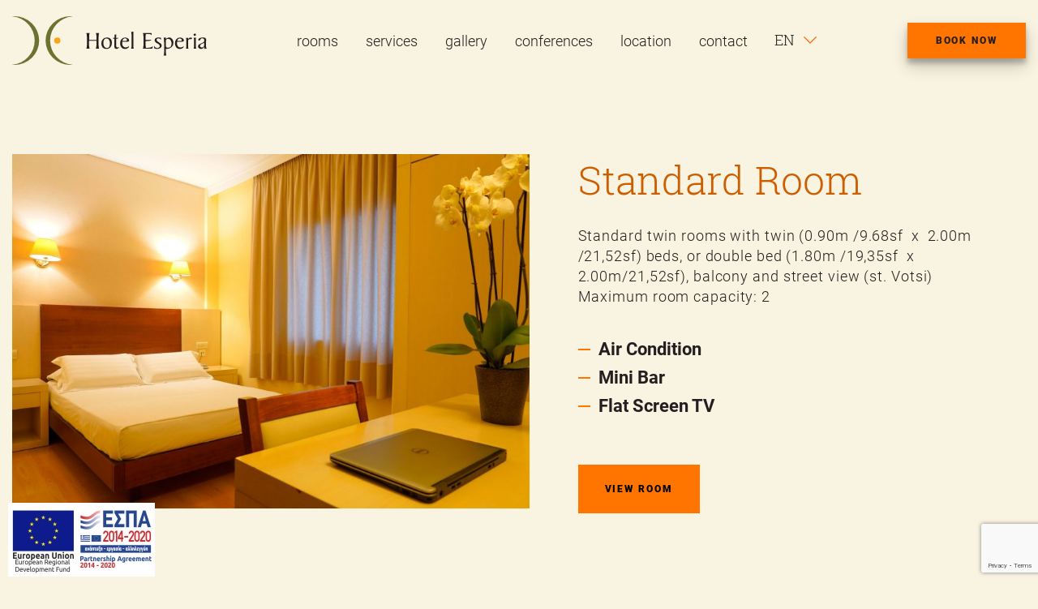

--- FILE ---
content_type: text/html; charset=UTF-8
request_url: https://www.esperiakavala.gr/en/rooms/
body_size: 9180
content:
<!DOCTYPE html>
<html lang="en-US" xmlns:og="http://opengraphprotocol.org/schema/" xmlns:fb="http://www.facebook.com/2008/fbml">
<head>
<meta charset="UTF-8">
<meta name="viewport" content="width=device-width, initial-scale=1">
<link rel="profile" href="http://gmpg.org/xfn/11">

<title>Rooms &#8211; Hotel Esperia &#8211; Kavala</title>
<meta name='robots' content='max-image-preview:large' />
<link rel="alternate" hreflang="el" href="https://www.esperiakavala.gr/rooms/" />
<link rel="alternate" hreflang="en" href="https://www.esperiakavala.gr/en/rooms/" />
<meta property="og:title" content="Rooms | Hotel Esperia - Kavala "/><meta property="og:description" content=""/><meta property="og:type" content="article"/><meta property="og:url" content="https://www.esperiakavala.gr/en/rooms/"/><meta property="og:site_name" content="Hotel Esperia - Kavala"/><meta property="og:image" content=""/><script type="text/javascript">
/* <![CDATA[ */
window._wpemojiSettings = {"baseUrl":"https:\/\/s.w.org\/images\/core\/emoji\/14.0.0\/72x72\/","ext":".png","svgUrl":"https:\/\/s.w.org\/images\/core\/emoji\/14.0.0\/svg\/","svgExt":".svg","source":{"concatemoji":"https:\/\/www.esperiakavala.gr\/wp-includes\/js\/wp-emoji-release.min.js?ver=6.4.7"}};
/*! This file is auto-generated */
!function(i,n){var o,s,e;function c(e){try{var t={supportTests:e,timestamp:(new Date).valueOf()};sessionStorage.setItem(o,JSON.stringify(t))}catch(e){}}function p(e,t,n){e.clearRect(0,0,e.canvas.width,e.canvas.height),e.fillText(t,0,0);var t=new Uint32Array(e.getImageData(0,0,e.canvas.width,e.canvas.height).data),r=(e.clearRect(0,0,e.canvas.width,e.canvas.height),e.fillText(n,0,0),new Uint32Array(e.getImageData(0,0,e.canvas.width,e.canvas.height).data));return t.every(function(e,t){return e===r[t]})}function u(e,t,n){switch(t){case"flag":return n(e,"\ud83c\udff3\ufe0f\u200d\u26a7\ufe0f","\ud83c\udff3\ufe0f\u200b\u26a7\ufe0f")?!1:!n(e,"\ud83c\uddfa\ud83c\uddf3","\ud83c\uddfa\u200b\ud83c\uddf3")&&!n(e,"\ud83c\udff4\udb40\udc67\udb40\udc62\udb40\udc65\udb40\udc6e\udb40\udc67\udb40\udc7f","\ud83c\udff4\u200b\udb40\udc67\u200b\udb40\udc62\u200b\udb40\udc65\u200b\udb40\udc6e\u200b\udb40\udc67\u200b\udb40\udc7f");case"emoji":return!n(e,"\ud83e\udef1\ud83c\udffb\u200d\ud83e\udef2\ud83c\udfff","\ud83e\udef1\ud83c\udffb\u200b\ud83e\udef2\ud83c\udfff")}return!1}function f(e,t,n){var r="undefined"!=typeof WorkerGlobalScope&&self instanceof WorkerGlobalScope?new OffscreenCanvas(300,150):i.createElement("canvas"),a=r.getContext("2d",{willReadFrequently:!0}),o=(a.textBaseline="top",a.font="600 32px Arial",{});return e.forEach(function(e){o[e]=t(a,e,n)}),o}function t(e){var t=i.createElement("script");t.src=e,t.defer=!0,i.head.appendChild(t)}"undefined"!=typeof Promise&&(o="wpEmojiSettingsSupports",s=["flag","emoji"],n.supports={everything:!0,everythingExceptFlag:!0},e=new Promise(function(e){i.addEventListener("DOMContentLoaded",e,{once:!0})}),new Promise(function(t){var n=function(){try{var e=JSON.parse(sessionStorage.getItem(o));if("object"==typeof e&&"number"==typeof e.timestamp&&(new Date).valueOf()<e.timestamp+604800&&"object"==typeof e.supportTests)return e.supportTests}catch(e){}return null}();if(!n){if("undefined"!=typeof Worker&&"undefined"!=typeof OffscreenCanvas&&"undefined"!=typeof URL&&URL.createObjectURL&&"undefined"!=typeof Blob)try{var e="postMessage("+f.toString()+"("+[JSON.stringify(s),u.toString(),p.toString()].join(",")+"));",r=new Blob([e],{type:"text/javascript"}),a=new Worker(URL.createObjectURL(r),{name:"wpTestEmojiSupports"});return void(a.onmessage=function(e){c(n=e.data),a.terminate(),t(n)})}catch(e){}c(n=f(s,u,p))}t(n)}).then(function(e){for(var t in e)n.supports[t]=e[t],n.supports.everything=n.supports.everything&&n.supports[t],"flag"!==t&&(n.supports.everythingExceptFlag=n.supports.everythingExceptFlag&&n.supports[t]);n.supports.everythingExceptFlag=n.supports.everythingExceptFlag&&!n.supports.flag,n.DOMReady=!1,n.readyCallback=function(){n.DOMReady=!0}}).then(function(){return e}).then(function(){var e;n.supports.everything||(n.readyCallback(),(e=n.source||{}).concatemoji?t(e.concatemoji):e.wpemoji&&e.twemoji&&(t(e.twemoji),t(e.wpemoji)))}))}((window,document),window._wpemojiSettings);
/* ]]> */
</script>
<style id='wp-emoji-styles-inline-css' type='text/css'>

	img.wp-smiley, img.emoji {
		display: inline !important;
		border: none !important;
		box-shadow: none !important;
		height: 1em !important;
		width: 1em !important;
		margin: 0 0.07em !important;
		vertical-align: -0.1em !important;
		background: none !important;
		padding: 0 !important;
	}
</style>
<link rel='stylesheet' id='wp-block-library-css' href='https://www.esperiakavala.gr/wp-includes/css/dist/block-library/style.min.css?ver=6.4.7' type='text/css' media='all' />
<link rel='stylesheet' id='awsm-ead-public-css' href='https://www.esperiakavala.gr/wp-content/plugins/embed-any-document/css/embed-public.min.css?ver=2.7.12' type='text/css' media='all' />
<style id='classic-theme-styles-inline-css' type='text/css'>
/*! This file is auto-generated */
.wp-block-button__link{color:#fff;background-color:#32373c;border-radius:9999px;box-shadow:none;text-decoration:none;padding:calc(.667em + 2px) calc(1.333em + 2px);font-size:1.125em}.wp-block-file__button{background:#32373c;color:#fff;text-decoration:none}
</style>
<style id='global-styles-inline-css' type='text/css'>
body{--wp--preset--color--black: #000000;--wp--preset--color--cyan-bluish-gray: #abb8c3;--wp--preset--color--white: #ffffff;--wp--preset--color--pale-pink: #f78da7;--wp--preset--color--vivid-red: #cf2e2e;--wp--preset--color--luminous-vivid-orange: #ff6900;--wp--preset--color--luminous-vivid-amber: #fcb900;--wp--preset--color--light-green-cyan: #7bdcb5;--wp--preset--color--vivid-green-cyan: #00d084;--wp--preset--color--pale-cyan-blue: #8ed1fc;--wp--preset--color--vivid-cyan-blue: #0693e3;--wp--preset--color--vivid-purple: #9b51e0;--wp--preset--gradient--vivid-cyan-blue-to-vivid-purple: linear-gradient(135deg,rgba(6,147,227,1) 0%,rgb(155,81,224) 100%);--wp--preset--gradient--light-green-cyan-to-vivid-green-cyan: linear-gradient(135deg,rgb(122,220,180) 0%,rgb(0,208,130) 100%);--wp--preset--gradient--luminous-vivid-amber-to-luminous-vivid-orange: linear-gradient(135deg,rgba(252,185,0,1) 0%,rgba(255,105,0,1) 100%);--wp--preset--gradient--luminous-vivid-orange-to-vivid-red: linear-gradient(135deg,rgba(255,105,0,1) 0%,rgb(207,46,46) 100%);--wp--preset--gradient--very-light-gray-to-cyan-bluish-gray: linear-gradient(135deg,rgb(238,238,238) 0%,rgb(169,184,195) 100%);--wp--preset--gradient--cool-to-warm-spectrum: linear-gradient(135deg,rgb(74,234,220) 0%,rgb(151,120,209) 20%,rgb(207,42,186) 40%,rgb(238,44,130) 60%,rgb(251,105,98) 80%,rgb(254,248,76) 100%);--wp--preset--gradient--blush-light-purple: linear-gradient(135deg,rgb(255,206,236) 0%,rgb(152,150,240) 100%);--wp--preset--gradient--blush-bordeaux: linear-gradient(135deg,rgb(254,205,165) 0%,rgb(254,45,45) 50%,rgb(107,0,62) 100%);--wp--preset--gradient--luminous-dusk: linear-gradient(135deg,rgb(255,203,112) 0%,rgb(199,81,192) 50%,rgb(65,88,208) 100%);--wp--preset--gradient--pale-ocean: linear-gradient(135deg,rgb(255,245,203) 0%,rgb(182,227,212) 50%,rgb(51,167,181) 100%);--wp--preset--gradient--electric-grass: linear-gradient(135deg,rgb(202,248,128) 0%,rgb(113,206,126) 100%);--wp--preset--gradient--midnight: linear-gradient(135deg,rgb(2,3,129) 0%,rgb(40,116,252) 100%);--wp--preset--font-size--small: 13px;--wp--preset--font-size--medium: 20px;--wp--preset--font-size--large: 36px;--wp--preset--font-size--x-large: 42px;--wp--preset--spacing--20: 0.44rem;--wp--preset--spacing--30: 0.67rem;--wp--preset--spacing--40: 1rem;--wp--preset--spacing--50: 1.5rem;--wp--preset--spacing--60: 2.25rem;--wp--preset--spacing--70: 3.38rem;--wp--preset--spacing--80: 5.06rem;--wp--preset--shadow--natural: 6px 6px 9px rgba(0, 0, 0, 0.2);--wp--preset--shadow--deep: 12px 12px 50px rgba(0, 0, 0, 0.4);--wp--preset--shadow--sharp: 6px 6px 0px rgba(0, 0, 0, 0.2);--wp--preset--shadow--outlined: 6px 6px 0px -3px rgba(255, 255, 255, 1), 6px 6px rgba(0, 0, 0, 1);--wp--preset--shadow--crisp: 6px 6px 0px rgba(0, 0, 0, 1);}:where(.is-layout-flex){gap: 0.5em;}:where(.is-layout-grid){gap: 0.5em;}body .is-layout-flow > .alignleft{float: left;margin-inline-start: 0;margin-inline-end: 2em;}body .is-layout-flow > .alignright{float: right;margin-inline-start: 2em;margin-inline-end: 0;}body .is-layout-flow > .aligncenter{margin-left: auto !important;margin-right: auto !important;}body .is-layout-constrained > .alignleft{float: left;margin-inline-start: 0;margin-inline-end: 2em;}body .is-layout-constrained > .alignright{float: right;margin-inline-start: 2em;margin-inline-end: 0;}body .is-layout-constrained > .aligncenter{margin-left: auto !important;margin-right: auto !important;}body .is-layout-constrained > :where(:not(.alignleft):not(.alignright):not(.alignfull)){max-width: var(--wp--style--global--content-size);margin-left: auto !important;margin-right: auto !important;}body .is-layout-constrained > .alignwide{max-width: var(--wp--style--global--wide-size);}body .is-layout-flex{display: flex;}body .is-layout-flex{flex-wrap: wrap;align-items: center;}body .is-layout-flex > *{margin: 0;}body .is-layout-grid{display: grid;}body .is-layout-grid > *{margin: 0;}:where(.wp-block-columns.is-layout-flex){gap: 2em;}:where(.wp-block-columns.is-layout-grid){gap: 2em;}:where(.wp-block-post-template.is-layout-flex){gap: 1.25em;}:where(.wp-block-post-template.is-layout-grid){gap: 1.25em;}.has-black-color{color: var(--wp--preset--color--black) !important;}.has-cyan-bluish-gray-color{color: var(--wp--preset--color--cyan-bluish-gray) !important;}.has-white-color{color: var(--wp--preset--color--white) !important;}.has-pale-pink-color{color: var(--wp--preset--color--pale-pink) !important;}.has-vivid-red-color{color: var(--wp--preset--color--vivid-red) !important;}.has-luminous-vivid-orange-color{color: var(--wp--preset--color--luminous-vivid-orange) !important;}.has-luminous-vivid-amber-color{color: var(--wp--preset--color--luminous-vivid-amber) !important;}.has-light-green-cyan-color{color: var(--wp--preset--color--light-green-cyan) !important;}.has-vivid-green-cyan-color{color: var(--wp--preset--color--vivid-green-cyan) !important;}.has-pale-cyan-blue-color{color: var(--wp--preset--color--pale-cyan-blue) !important;}.has-vivid-cyan-blue-color{color: var(--wp--preset--color--vivid-cyan-blue) !important;}.has-vivid-purple-color{color: var(--wp--preset--color--vivid-purple) !important;}.has-black-background-color{background-color: var(--wp--preset--color--black) !important;}.has-cyan-bluish-gray-background-color{background-color: var(--wp--preset--color--cyan-bluish-gray) !important;}.has-white-background-color{background-color: var(--wp--preset--color--white) !important;}.has-pale-pink-background-color{background-color: var(--wp--preset--color--pale-pink) !important;}.has-vivid-red-background-color{background-color: var(--wp--preset--color--vivid-red) !important;}.has-luminous-vivid-orange-background-color{background-color: var(--wp--preset--color--luminous-vivid-orange) !important;}.has-luminous-vivid-amber-background-color{background-color: var(--wp--preset--color--luminous-vivid-amber) !important;}.has-light-green-cyan-background-color{background-color: var(--wp--preset--color--light-green-cyan) !important;}.has-vivid-green-cyan-background-color{background-color: var(--wp--preset--color--vivid-green-cyan) !important;}.has-pale-cyan-blue-background-color{background-color: var(--wp--preset--color--pale-cyan-blue) !important;}.has-vivid-cyan-blue-background-color{background-color: var(--wp--preset--color--vivid-cyan-blue) !important;}.has-vivid-purple-background-color{background-color: var(--wp--preset--color--vivid-purple) !important;}.has-black-border-color{border-color: var(--wp--preset--color--black) !important;}.has-cyan-bluish-gray-border-color{border-color: var(--wp--preset--color--cyan-bluish-gray) !important;}.has-white-border-color{border-color: var(--wp--preset--color--white) !important;}.has-pale-pink-border-color{border-color: var(--wp--preset--color--pale-pink) !important;}.has-vivid-red-border-color{border-color: var(--wp--preset--color--vivid-red) !important;}.has-luminous-vivid-orange-border-color{border-color: var(--wp--preset--color--luminous-vivid-orange) !important;}.has-luminous-vivid-amber-border-color{border-color: var(--wp--preset--color--luminous-vivid-amber) !important;}.has-light-green-cyan-border-color{border-color: var(--wp--preset--color--light-green-cyan) !important;}.has-vivid-green-cyan-border-color{border-color: var(--wp--preset--color--vivid-green-cyan) !important;}.has-pale-cyan-blue-border-color{border-color: var(--wp--preset--color--pale-cyan-blue) !important;}.has-vivid-cyan-blue-border-color{border-color: var(--wp--preset--color--vivid-cyan-blue) !important;}.has-vivid-purple-border-color{border-color: var(--wp--preset--color--vivid-purple) !important;}.has-vivid-cyan-blue-to-vivid-purple-gradient-background{background: var(--wp--preset--gradient--vivid-cyan-blue-to-vivid-purple) !important;}.has-light-green-cyan-to-vivid-green-cyan-gradient-background{background: var(--wp--preset--gradient--light-green-cyan-to-vivid-green-cyan) !important;}.has-luminous-vivid-amber-to-luminous-vivid-orange-gradient-background{background: var(--wp--preset--gradient--luminous-vivid-amber-to-luminous-vivid-orange) !important;}.has-luminous-vivid-orange-to-vivid-red-gradient-background{background: var(--wp--preset--gradient--luminous-vivid-orange-to-vivid-red) !important;}.has-very-light-gray-to-cyan-bluish-gray-gradient-background{background: var(--wp--preset--gradient--very-light-gray-to-cyan-bluish-gray) !important;}.has-cool-to-warm-spectrum-gradient-background{background: var(--wp--preset--gradient--cool-to-warm-spectrum) !important;}.has-blush-light-purple-gradient-background{background: var(--wp--preset--gradient--blush-light-purple) !important;}.has-blush-bordeaux-gradient-background{background: var(--wp--preset--gradient--blush-bordeaux) !important;}.has-luminous-dusk-gradient-background{background: var(--wp--preset--gradient--luminous-dusk) !important;}.has-pale-ocean-gradient-background{background: var(--wp--preset--gradient--pale-ocean) !important;}.has-electric-grass-gradient-background{background: var(--wp--preset--gradient--electric-grass) !important;}.has-midnight-gradient-background{background: var(--wp--preset--gradient--midnight) !important;}.has-small-font-size{font-size: var(--wp--preset--font-size--small) !important;}.has-medium-font-size{font-size: var(--wp--preset--font-size--medium) !important;}.has-large-font-size{font-size: var(--wp--preset--font-size--large) !important;}.has-x-large-font-size{font-size: var(--wp--preset--font-size--x-large) !important;}
.wp-block-navigation a:where(:not(.wp-element-button)){color: inherit;}
:where(.wp-block-post-template.is-layout-flex){gap: 1.25em;}:where(.wp-block-post-template.is-layout-grid){gap: 1.25em;}
:where(.wp-block-columns.is-layout-flex){gap: 2em;}:where(.wp-block-columns.is-layout-grid){gap: 2em;}
.wp-block-pullquote{font-size: 1.5em;line-height: 1.6;}
</style>
<link rel='stylesheet' id='contact-form-7-css' href='https://www.esperiakavala.gr/wp-content/plugins/contact-form-7/includes/css/styles.css?ver=5.9.8' type='text/css' media='all' />
<link rel='stylesheet' id='wordify-style-css' href='https://www.esperiakavala.gr/wp-content/themes/esperia/style.css?ver=6.4.7' type='text/css' media='all' />
<link rel='stylesheet' id='wordify-main_style-css' href='https://www.esperiakavala.gr/wp-content/themes/esperia/assets/css/main.min.css?ver=1.1.5' type='text/css' media='all' />
<script type="text/javascript" src="https://www.esperiakavala.gr/wp-includes/js/jquery/jquery.min.js?ver=3.7.1" id="jquery-core-js"></script>
<script type="text/javascript" src="https://www.esperiakavala.gr/wp-includes/js/jquery/jquery-migrate.min.js?ver=3.4.1" id="jquery-migrate-js"></script>
<link rel="https://api.w.org/" href="https://www.esperiakavala.gr/wp-json/" /><link rel="alternate" type="application/json" href="https://www.esperiakavala.gr/wp-json/wp/v2/pages/264" /><link rel="canonical" href="https://www.esperiakavala.gr/en/rooms/" />
<link rel='shortlink' href='https://www.esperiakavala.gr/en/?p=264' />
<link rel="alternate" type="application/json+oembed" href="https://www.esperiakavala.gr/wp-json/oembed/1.0/embed?url=https%3A%2F%2Fwww.esperiakavala.gr%2Fen%2Frooms%2F" />
<link rel="alternate" type="text/xml+oembed" href="https://www.esperiakavala.gr/wp-json/oembed/1.0/embed?url=https%3A%2F%2Fwww.esperiakavala.gr%2Fen%2Frooms%2F&#038;format=xml" />
<meta name="generator" content="WPML ver:4.2.9 stt:1,13;" />
<style type="text/css">.recentcomments a{display:inline !important;padding:0 !important;margin:0 !important;}</style><link rel="icon" href="https://www.esperiakavala.gr/wp-content/uploads/2020/02/cropped-icon-32x32.png" sizes="32x32" />
<link rel="icon" href="https://www.esperiakavala.gr/wp-content/uploads/2020/02/cropped-icon-192x192.png" sizes="192x192" />
<link rel="apple-touch-icon" href="https://www.esperiakavala.gr/wp-content/uploads/2020/02/cropped-icon-180x180.png" />
<meta name="msapplication-TileImage" content="https://www.esperiakavala.gr/wp-content/uploads/2020/02/cropped-icon-270x270.png" />
		<style type="text/css" id="wp-custom-css">
			.espa-banner { position: fixed; bottom: 5px; left: 10px; z-index: 10; }
@media (max-width:760px) {
	.espa-banner { display: none; }
}

.contact .title_block__cat { color: #231f20; }
.wpcf7-form .btn { color: #231f20; }

.es_form label { color: #231f20; }

.header .btn { color: #231f20 ; }
.header__lang .current-lang-item a { color: #231f20 ; }

.destinations__desc h1, .std-title { color: #CC5E00; }

.accordion { color: #CC5E00; }

.destinations__sliders__item .std-title { color: #000; }

.destinations__sliders__items__single__badge { background: #CC5E00; color: #000; }

.room__header__upper { background-color: #000; }

.conferences__list__item__desc ul li { color: #231f20; } 

.conferences__amenities table.table-striped thead tr th { color: #231f20; }

.page-template-page-conferences .horizontal-nav ul li a, .single-rooms .horizontal-nav ul li a { color: #000; }

.menu-fixed .horizontal-nav ul li a { color: #fff; }

.title_block__cat { color: #CC5E00; }

.rooms-list__single>div.text h3 { color: #CC5E00; }

.btn { color: #000; }

.reservation_form .book_now { color: #000; }

.full_banner__cont, .home__conferences  { background: #000; }
		</style>
		
</head>

<body class="page-template page-template-page-rooms page-template-page-rooms-php page page-id-264">

    <header class="header">
        <div class="header__cont container-fluid">
            <a href="https://www.esperiakavala.gr/en/">
                <img src="https://www.esperiakavala.gr/wp-content/themes/esperia/assets/images/logo.svg" class="header__logo header__logo--desktop header__logo--dark"/>
                <img src="https://www.esperiakavala.gr/wp-content/themes/esperia/assets/images/logo_w.svg" class="header__logo header__logo--desktop header__logo--light"/>
                <img src="https://www.esperiakavala.gr/wp-content/themes/esperia/assets/images/logo_mobile.png" class="header__logo header__logo--mobile" srcset="https://www.esperiakavala.gr/wp-content/themes/esperia/assets/images/logo_mobile.png 1x, https://www.esperiakavala.gr/wp-content/themes/esperia/assets/images/logo_mobile@2x.png 2x" alt=“”>
                <img src="https://www.esperiakavala.gr/wp-content/themes/esperia/assets/images/logo_small.svg" class="header__logo header__logo--small"/>
            </a>
            <div class="header__right">
                <!-- Desktop Menu -->
                <nav class="horizontal-nav">
                    <ul id="primary-menu" class="menu"><li id="menu-item-411" class="menu-item menu-item-type-post_type menu-item-object-page current-menu-item page_item page-item-264 current_page_item menu-item-411"><a href="https://www.esperiakavala.gr/en/rooms/" aria-current="page">Rooms</a></li>
<li id="menu-item-412" class="menu-item menu-item-type-post_type menu-item-object-page menu-item-412"><a href="https://www.esperiakavala.gr/en/services/">Services</a></li>
<li id="menu-item-413" class="menu-item menu-item-type-post_type menu-item-object-page menu-item-413"><a href="https://www.esperiakavala.gr/en/gallery/">Gallery</a></li>
<li id="menu-item-414" class="menu-item menu-item-type-post_type menu-item-object-page menu-item-414"><a href="https://www.esperiakavala.gr/en/conferences/">Conferences</a></li>
<li id="menu-item-415" class="menu-item menu-item-type-post_type menu-item-object-page menu-item-415"><a href="https://www.esperiakavala.gr/en/location/">Location</a></li>
<li id="menu-item-416" class="menu-item menu-item-type-post_type menu-item-object-page menu-item-416"><a href="https://www.esperiakavala.gr/en/contact/">Contact</a></li>
</ul>                </nav>
                <ul class="header__lang"><button>&nbsp;</button><li><a href="https://www.esperiakavala.gr/rooms/">EL</a></li> <li class="current-lang-item"><a href="https://www.esperiakavala.gr/en/rooms/">EN</a></li> </ul>                <!-- Mobile Menu -->
                <button class="burger">
                <span></span>
                </button>
                <nav class="main-nav">
                    <div class="main-nav__cont">
                        <div class="main-nav__primary">
                            <div class="main-nav__primary__item">
                                <ul id="rooms-menu" class="menu"><li id="menu-item-623" class="menu-item menu-item-type-post_type menu-item-object-rooms menu-item-623"><a href="https://www.esperiakavala.gr/en/rooms/comfort-room/">Comfort Room</a></li>
<li id="menu-item-624" class="menu-item menu-item-type-post_type menu-item-object-rooms menu-item-624"><a href="https://www.esperiakavala.gr/en/rooms/esperia-suite/">Deluxe Rooms</a></li>
<li id="menu-item-625" class="menu-item menu-item-type-post_type menu-item-object-rooms menu-item-625"><a href="https://www.esperiakavala.gr/en/rooms/superior-room/">Superior Room</a></li>
<li id="menu-item-626" class="menu-item menu-item-type-post_type menu-item-object-rooms menu-item-626"><a href="https://www.esperiakavala.gr/en/rooms/family-room/">Family Room</a></li>
<li id="menu-item-627" class="menu-item menu-item-type-post_type menu-item-object-rooms menu-item-627"><a href="https://www.esperiakavala.gr/en/rooms/standard-room/">Standard Room</a></li>
</ul>                            </div>
                            <div class="main-nav__primary__item">
                                <ul id="primary-menu" class="menu"><li class="menu-item menu-item-type-post_type menu-item-object-page current-menu-item page_item page-item-264 current_page_item menu-item-411"><a href="https://www.esperiakavala.gr/en/rooms/" aria-current="page">Rooms</a></li>
<li class="menu-item menu-item-type-post_type menu-item-object-page menu-item-412"><a href="https://www.esperiakavala.gr/en/services/">Services</a></li>
<li class="menu-item menu-item-type-post_type menu-item-object-page menu-item-413"><a href="https://www.esperiakavala.gr/en/gallery/">Gallery</a></li>
<li class="menu-item menu-item-type-post_type menu-item-object-page menu-item-414"><a href="https://www.esperiakavala.gr/en/conferences/">Conferences</a></li>
<li class="menu-item menu-item-type-post_type menu-item-object-page menu-item-415"><a href="https://www.esperiakavala.gr/en/location/">Location</a></li>
<li class="menu-item menu-item-type-post_type menu-item-object-page menu-item-416"><a href="https://www.esperiakavala.gr/en/contact/">Contact</a></li>
</ul>                            </div>
                        </div>
                                                                        <div class="main-nav__social">
                            <ul>
                                                                <li><a href="https://www.facebook.com/esperiakavala/">Facebook</a></li>
                                                                <li><a href="">Instagram</a></li>
                                                                <li><a href="">Twitter</a></li>
                                                            </ul>
                        </div>
                                                
                    </div>
                </nav>
            </div>
            <a href="https://esperiakavala.reserve-online.net/" class="btn btn--yellow btn--sm text-uppercase">Book now</a>
                    </div>
    </header>
<div class="rooms-list container-fluid">
    	<div class="rooms-list__single spacing-top">
		<!-- <div class="order-1 image"> -->
    <div class="image">
			<img src="https://www.esperiakavala.gr/wp-content/uploads/2018/07/Hotel_Esperia_Kavala_ACH1303-860x590.jpg" alt="">
		</div>
		<!-- <div class="order-2 text"> -->
    <div class="text">
            <a href="https://www.esperiakavala.gr/en/rooms/standard-room/"><h3>Standard Room</h3></a>
            <p>Standard twin rooms with twin (0.90m /9.68sf  x  2.00m /21,52sf) beds, or double bed (1.80m /19,35sf  x 2.00m/21,52sf), balcony and street view (st. Votsi) Maximum room capacity: 2</p>
            			<ul>
                                <li>Air Condition</li>
                                <li>Mini Bar</li>
                                <li>Flat Screen TV</li>
                            </ul>
            			<a href="https://www.esperiakavala.gr/en/rooms/standard-room/" class="btn btn--yellow btn--std text-uppercase">View Room</a>
		</div>
    </div>
    	<div class="rooms-list__single spacing-top">
		<!-- <div class="order-md-2 order-sm-1 image"> -->
    <div class="image">
			<img src="https://www.esperiakavala.gr/wp-content/uploads/2019/01/Hotel_Esperia_Kavala_ACH1333-860x590.jpg" alt="">
		</div>
		<!-- <div class="order-md-1 order-sm-2 text"> -->
    <div class="text">
            <a href="https://www.esperiakavala.gr/en/rooms/comfort-room/"><h3>Comfort Room</h3></a>
            <p>Comfort room with twin beds 0.90m/9.68sf  x 2.00m/21.52sf, or double bed 1.80m/19,37sf x 2.00m/21.52sf, newly and totally renovated (2018), with balcony and street view. Maximum Room capacity: 3</p>
            			<ul>
                                <li>Air Condition</li>
                                <li>Flat Screen TV</li>
                                <li>Private Balcony</li>
                                <li>City View</li>
                            </ul>
            			<a href="https://www.esperiakavala.gr/en/rooms/comfort-room/" class="btn btn--yellow btn--std text-uppercase">View Room</a>
		</div>
    </div>
    	<div class="rooms-list__single spacing-top">
		<!-- <div class="order-1 image"> -->
    <div class="image">
			<img src="https://www.esperiakavala.gr/wp-content/uploads/2018/07/SAV0491_2_3_4_5_6_7Adjust-860x590.jpg" alt="">
		</div>
		<!-- <div class="order-2 text"> -->
    <div class="text">
            <a href="https://www.esperiakavala.gr/en/rooms/family-room/"><h3>Family Room</h3></a>
            <p>Spacious rooms with two single beds 0.90m/9.68sf x 2.00m/21.52sf , or a double bed 1.80m/19.35 x 2.00m/21.52sf. A light semi-transparent screen divides the room into two spaces. One of the two spaces is a living room with extra bed. Maximum Room capacity: 4 &nbsp; &nbsp;</p>
            			<ul>
                                <li>Air Condition</li>
                                <li>Flat Screen TV</li>
                                <li>Private Balcony</li>
                                <li>City View</li>
                            </ul>
            			<a href="https://www.esperiakavala.gr/en/rooms/family-room/" class="btn btn--yellow btn--std text-uppercase">View Room</a>
		</div>
    </div>
    	<div class="rooms-list__single spacing-top">
		<!-- <div class="order-md-2 order-sm-1 image"> -->
    <div class="image">
			<img src="https://www.esperiakavala.gr/wp-content/uploads/2018/07/SAV0524_25_26_27_28_29_30Adjust-860x590.jpg" alt="">
		</div>
		<!-- <div class="order-md-1 order-sm-2 text"> -->
    <div class="text">
            <a href="https://www.esperiakavala.gr/en/rooms/superior-room/"><h3>Superior Room</h3></a>
            <p>Superior rooms with twin beds (0.90m/9.68sf  x 2.00m/21.52sf) or queen size bed 1.65m/17.76sf  x 2.00m/21.52sf), balcony with sea view Maximum room capacity: 2 &nbsp; &nbsp;</p>
            			<ul>
                                <li>Air Condition</li>
                                <li>Flat Screen TV</li>
                                <li>Set of personal care</li>
                                <li>Private Balcony</li>
                                <li>Sea View</li>
                            </ul>
            			<a href="https://www.esperiakavala.gr/en/rooms/superior-room/" class="btn btn--yellow btn--std text-uppercase">View Room</a>
		</div>
    </div>
    	<div class="rooms-list__single spacing-top">
		<!-- <div class="order-1 image"> -->
    <div class="image">
			<img src="https://www.esperiakavala.gr/wp-content/uploads/2018/07/Hotel_Esperia_Kavala_504_DSC2886-860x590.jpg" alt="">
		</div>
		<!-- <div class="order-2 text"> -->
    <div class="text">
            <a href="https://www.esperiakavala.gr/en/rooms/esperia-suite/"><h3>Deluxe Rooms</h3></a>
            <p>Deluxe rooms situated on the top floors of our hotel (4th and 5th floors), newly renovated (2018) with twin beds 0.90m/9.68sf x 2.00m/21.52sf, or double bed 1.80m/19.37sf x 2.00m/21.52sf, balcony and sea view. Maximum Room capacity: 2</p>
            			<ul>
                                <li>Air Condition</li>
                                <li>Mini Bar</li>
                                <li>Flat Screen TV</li>
                                <li>Private Balcony</li>
                                <li>Sea View</li>
                            </ul>
            			<a href="https://www.esperiakavala.gr/en/rooms/esperia-suite/" class="btn btn--yellow btn--std text-uppercase">View Room</a>
		</div>
    </div>
    </div>
<footer class="footer">
	<div class="footer__upper">
		<div class="container">
			<div class="footer__upper__wrapper">
				<div class="footer__upper__logo"><img src="https://www.esperiakavala.gr/wp-content/themes/esperia/assets/images/logo_white.png" alt=""></div>
				<div class="footer__upper__newsletter">
					<form action="" class="es_form">
						<label for="">Newsletter</label>
						<input type="email" value="" name="email" required placeholder="Enter your email">
						<button type="submit" class="inline-submit"><img src="https://www.esperiakavala.gr/wp-content/themes/esperia/assets/images/arrow_left_white.svg" alt=""> </button>
					</form>
				</div>
			</div>
		</div>
	</div>
	<div class="footer__lower">
		<div class="container">
			<div class="footer__lower__wrapper">
				<div class="footer__lower__wrapper__up">
					<div class="footer__lower__item">
						<div class="title_block title_block--yellow">
							<h3 class="title_block__cat"><span class="text-lowercase">Contact</span></h3>
						</div>
						<p>Ερυθρού Σταυρού 44 • 65403 Kavala<br />
+30 2510229621–4 • info@esperiakavala.gr<br />
ΜΗΤΕ: 0103K013A008000</p>
						<img class="footer__sponsor mt-5" src="https://www.esperiakavala.gr/wp-content/themes/esperia/assets/images/f_left.png" alt="">
						<a href="https://www.esperiakavala.gr/covid-19/"><img src="https://www.esperiakavala.gr/wp-content/uploads/2020/07/Health-First.png" alt="Corona Virus (COVID-19 Information)" width="150" height="100"></a>
					</div>					
					<div class="footer__lower__item">
						<div class="title_block title_block--yellow">
							<h3 class="title_block__cat"><span class="text-lowercase">Stay connected</span></h3>
                        </div>
                                                						<ul class="footer__lower__item__sm">
                                                        <li><a href="https://www.facebook.com/esperiakavala/">Facebook</a></li>
                                                        <li><a href="">Instagram</a></li>
                                                        <li><a href="">Twitter</a></li>
                                                    </ul>
                        						<div class="footer__widgets mt-5">
							<div class="row">
								<div class="col-4">
									<div id="TA_cdsratingsonlynarrow23" class="TA_cdsratingsonlynarrow"><ul id="0zCUc7VCS3B" class="TA_links 5zNefqqk9O"><li id="OLhZ5O07" class="HrHAzeSLnL"><a target="_blank" href="https://www.tripadvisor.com.gr/"><img src="https://www.tripadvisor.com.gr/img/cdsi/img2/branding/tripadvisor_logo_transp_340x80-18034-2.png" alt="TripAdvisor"/></a></li></ul></div><script async src="https://www.jscache.com/wejs?wtype=cdsratingsonlynarrow&amp;uniq=23&amp;locationId=496166&amp;lang=el&amp;border=false&amp;shadow=false&amp;backgroundColor=white&amp;display_version=2"></script>
								</div>
								<div class="col-4">
									Booking.com
								</div>
							</div>
						</div>
					</div>
				</div>
				<div class="footer__lower__wrapper__down">
                    <ul id="rooms-menu" class="menu"><li class="menu-item menu-item-type-post_type menu-item-object-rooms menu-item-623"><a href="https://www.esperiakavala.gr/en/rooms/comfort-room/">Comfort Room</a></li>
<li class="menu-item menu-item-type-post_type menu-item-object-rooms menu-item-624"><a href="https://www.esperiakavala.gr/en/rooms/esperia-suite/">Deluxe Rooms</a></li>
<li class="menu-item menu-item-type-post_type menu-item-object-rooms menu-item-625"><a href="https://www.esperiakavala.gr/en/rooms/superior-room/">Superior Room</a></li>
<li class="menu-item menu-item-type-post_type menu-item-object-rooms menu-item-626"><a href="https://www.esperiakavala.gr/en/rooms/family-room/">Family Room</a></li>
<li class="menu-item menu-item-type-post_type menu-item-object-rooms menu-item-627"><a href="https://www.esperiakavala.gr/en/rooms/standard-room/">Standard Room</a></li>
</ul>                    <ul id="footer-menu" class="menu"><li id="menu-item-617" class="menu-item menu-item-type-post_type menu-item-object-page menu-item-617"><a href="https://www.esperiakavala.gr/en/hotel-directory/">Hotel Directory</a></li>
<li id="menu-item-618" class="menu-item menu-item-type-post_type menu-item-object-page menu-item-618"><a href="https://www.esperiakavala.gr/en/services/">Services</a></li>
<li id="menu-item-619" class="menu-item menu-item-type-post_type menu-item-object-page current-menu-item page_item page-item-264 current_page_item menu-item-619"><a href="https://www.esperiakavala.gr/en/rooms/" aria-current="page">Rooms</a></li>
<li id="menu-item-620" class="menu-item menu-item-type-post_type menu-item-object-page menu-item-620"><a href="https://www.esperiakavala.gr/en/gallery/">Gallery</a></li>
<li id="menu-item-621" class="menu-item menu-item-type-post_type menu-item-object-page menu-item-621"><a href="https://www.esperiakavala.gr/en/conferences/">Conferences</a></li>
<li id="menu-item-622" class="menu-item menu-item-type-post_type menu-item-object-page menu-item-622"><a href="https://www.esperiakavala.gr/en/contact/">Contact</a></li>
</ul>				</div>
			</div>
		</div>
	</div>
</footer>

<a href="https://www.esperiakavala.gr/wp-content/uploads/2022/05/tourismcvEN.pdf" class="espa-banner" target="_blank"><img src="https://www.esperiakavala.gr/wp-content/uploads/2022/05/espa-en.jpg"></a>            

<script>
              (function(e){
                  var el = document.createElement('script');
                  el.setAttribute('data-account', 'FhzH64MyG0');
                  el.setAttribute('src', 'https://cdn.userway.org/widget.js');
                  document.body.appendChild(el);
                })();
              </script>    <script>
    document.addEventListener('DOMContentLoaded', function () {
        const linkedImages = document.querySelectorAll('a img');

        linkedImages.forEach((img, index) => {
            if (!img.hasAttribute('alt') || img.alt.trim() === '') {
                const parentLink = img.closest('a');
                let altText = 'Image';

                if (parentLink && parentLink.getAttribute('title')) {
                    altText = parentLink.getAttribute('title');
                }

                if (parentLink && parentLink.getAttribute('aria-label')) {
                    altText = parentLink.getAttribute('aria-label');
                }

                img.setAttribute('alt', altText + ' ' + (index + 1));
            }
        });
    });
    </script>
    <script type="text/javascript" src="https://www.esperiakavala.gr/wp-content/plugins/embed-any-document/js/pdfobject.min.js?ver=2.7.12" id="awsm-ead-pdf-object-js"></script>
<script type="text/javascript" id="awsm-ead-public-js-extra">
/* <![CDATA[ */
var eadPublic = [];
/* ]]> */
</script>
<script type="text/javascript" src="https://www.esperiakavala.gr/wp-content/plugins/embed-any-document/js/embed-public.min.js?ver=2.7.12" id="awsm-ead-public-js"></script>
<script type="text/javascript" src="https://www.esperiakavala.gr/wp-includes/js/dist/vendor/wp-polyfill-inert.min.js?ver=3.1.2" id="wp-polyfill-inert-js"></script>
<script type="text/javascript" src="https://www.esperiakavala.gr/wp-includes/js/dist/vendor/regenerator-runtime.min.js?ver=0.14.0" id="regenerator-runtime-js"></script>
<script type="text/javascript" src="https://www.esperiakavala.gr/wp-includes/js/dist/vendor/wp-polyfill.min.js?ver=3.15.0" id="wp-polyfill-js"></script>
<script type="text/javascript" src="https://www.esperiakavala.gr/wp-includes/js/dist/hooks.min.js?ver=c6aec9a8d4e5a5d543a1" id="wp-hooks-js"></script>
<script type="text/javascript" src="https://www.esperiakavala.gr/wp-includes/js/dist/i18n.min.js?ver=7701b0c3857f914212ef" id="wp-i18n-js"></script>
<script type="text/javascript" id="wp-i18n-js-after">
/* <![CDATA[ */
wp.i18n.setLocaleData( { 'text direction\u0004ltr': [ 'ltr' ] } );
/* ]]> */
</script>
<script type="text/javascript" src="https://www.esperiakavala.gr/wp-content/plugins/contact-form-7/includes/swv/js/index.js?ver=5.9.8" id="swv-js"></script>
<script type="text/javascript" id="contact-form-7-js-extra">
/* <![CDATA[ */
var wpcf7 = {"api":{"root":"https:\/\/www.esperiakavala.gr\/wp-json\/","namespace":"contact-form-7\/v1"}};
/* ]]> */
</script>
<script type="text/javascript" id="contact-form-7-js-translations">
/* <![CDATA[ */
( function( domain, translations ) {
	var localeData = translations.locale_data[ domain ] || translations.locale_data.messages;
	localeData[""].domain = domain;
	wp.i18n.setLocaleData( localeData, domain );
} )( "contact-form-7", {"translation-revision-date":"2024-07-17 15:25:44+0000","generator":"WPML String Translation 2.10.7","domain":"messages","locale_data":{"messages":{"":{"domain":"messages","plural-forms":"nplurals=2; plural=n != 1;","lang":"en_US"}}}} );
/* ]]> */
</script>
<script type="text/javascript" src="https://www.esperiakavala.gr/wp-content/plugins/contact-form-7/includes/js/index.js?ver=5.9.8" id="contact-form-7-js"></script>
<script type="text/javascript" src="https://www.esperiakavala.gr/wp-content/themes/esperia/assets/js/bundle.js?ver=1.1.3" id="theme-script-js"></script>
<script type="text/javascript" src="https://www.google.com/recaptcha/api.js?render=6LdT5tMUAAAAACSy6Wj8ElgCUGoLKViT0fCPngW2&amp;ver=3.0" id="google-recaptcha-js"></script>
<script type="text/javascript" id="wpcf7-recaptcha-js-extra">
/* <![CDATA[ */
var wpcf7_recaptcha = {"sitekey":"6LdT5tMUAAAAACSy6Wj8ElgCUGoLKViT0fCPngW2","actions":{"homepage":"homepage","contactform":"contactform"}};
/* ]]> */
</script>
<script type="text/javascript" src="https://www.esperiakavala.gr/wp-content/plugins/contact-form-7/modules/recaptcha/index.js?ver=5.9.8" id="wpcf7-recaptcha-js"></script>
    <script>
    document.addEventListener('DOMContentLoaded', function () {
        setTimeout(function () {
            const fields = [
                { id: 'checkin2', text: 'Ημερομηνία Άφιξης' },
                { id: 'checkout2', text: 'Ημερομηνία Αναχώρησης' },
                { id: 'g-recaptcha-response-100000', text: 'reCAPTCHA Επιβεβαίωση' }
            ];

            fields.forEach(function (field) {
                const el = document.getElementById(field.id);
                if (el && !document.querySelector(`label[for="${field.id}"]`)) {
                    const label = document.createElement('label');
                    label.setAttribute('for', field.id);
                    label.textContent = field.text;
                    el.parentNode.insertBefore(label, el);
                }
            });
        }, 1000); 
    });
    </script>
        <script>
    document.addEventListener("DOMContentLoaded", function () {
        document.querySelectorAll("h1, h2, h3, h4, h5, h6").forEach(function (heading) {
            if (!heading.textContent.trim()) {
                heading.remove();
            }
        });
    });
    </script>
        <script>
    document.addEventListener("DOMContentLoaded", function () {
        document.querySelectorAll('button').forEach(function(button) {
            const hasText = button.textContent.trim().length > 0;
            const hasAria = button.hasAttribute('aria-label') || button.hasAttribute('title');

			button.setAttribute('aria-label', 'Button');
        });
    });
    </script>
        <script>
    document.addEventListener("DOMContentLoaded", function () {
        function addLabels() {
            let prevButtons = document.querySelectorAll('button.owl-prev');
            let nextButtons = document.querySelectorAll('button.owl-next');
            if (prevButtons.length > 0 && nextButtons.length > 0) {
                prevButtons.forEach(function(button) {
                    if (!button.hasAttribute('aria-label') && !button.hasAttribute('title')) {
                        button.setAttribute('aria-label', 'Previous slide');
                    }
                });
                nextButtons.forEach(function(button) {
                    if (!button.hasAttribute('aria-label') && !button.hasAttribute('title')) {
                        button.setAttribute('aria-label', 'Next slide');
                    }
                });
                clearInterval(checkExist);
            }
        }

        var checkExist = setInterval(addLabels, 100);
    });
    </script>
    
</body>
</html>

--- FILE ---
content_type: text/html; charset=utf-8
request_url: https://www.google.com/recaptcha/api2/anchor?ar=1&k=6LdT5tMUAAAAACSy6Wj8ElgCUGoLKViT0fCPngW2&co=aHR0cHM6Ly93d3cuZXNwZXJpYWthdmFsYS5ncjo0NDM.&hl=en&v=9TiwnJFHeuIw_s0wSd3fiKfN&size=invisible&anchor-ms=20000&execute-ms=30000&cb=w35vh84dqg6w
body_size: 48303
content:
<!DOCTYPE HTML><html dir="ltr" lang="en"><head><meta http-equiv="Content-Type" content="text/html; charset=UTF-8">
<meta http-equiv="X-UA-Compatible" content="IE=edge">
<title>reCAPTCHA</title>
<style type="text/css">
/* cyrillic-ext */
@font-face {
  font-family: 'Roboto';
  font-style: normal;
  font-weight: 400;
  font-stretch: 100%;
  src: url(//fonts.gstatic.com/s/roboto/v48/KFO7CnqEu92Fr1ME7kSn66aGLdTylUAMa3GUBHMdazTgWw.woff2) format('woff2');
  unicode-range: U+0460-052F, U+1C80-1C8A, U+20B4, U+2DE0-2DFF, U+A640-A69F, U+FE2E-FE2F;
}
/* cyrillic */
@font-face {
  font-family: 'Roboto';
  font-style: normal;
  font-weight: 400;
  font-stretch: 100%;
  src: url(//fonts.gstatic.com/s/roboto/v48/KFO7CnqEu92Fr1ME7kSn66aGLdTylUAMa3iUBHMdazTgWw.woff2) format('woff2');
  unicode-range: U+0301, U+0400-045F, U+0490-0491, U+04B0-04B1, U+2116;
}
/* greek-ext */
@font-face {
  font-family: 'Roboto';
  font-style: normal;
  font-weight: 400;
  font-stretch: 100%;
  src: url(//fonts.gstatic.com/s/roboto/v48/KFO7CnqEu92Fr1ME7kSn66aGLdTylUAMa3CUBHMdazTgWw.woff2) format('woff2');
  unicode-range: U+1F00-1FFF;
}
/* greek */
@font-face {
  font-family: 'Roboto';
  font-style: normal;
  font-weight: 400;
  font-stretch: 100%;
  src: url(//fonts.gstatic.com/s/roboto/v48/KFO7CnqEu92Fr1ME7kSn66aGLdTylUAMa3-UBHMdazTgWw.woff2) format('woff2');
  unicode-range: U+0370-0377, U+037A-037F, U+0384-038A, U+038C, U+038E-03A1, U+03A3-03FF;
}
/* math */
@font-face {
  font-family: 'Roboto';
  font-style: normal;
  font-weight: 400;
  font-stretch: 100%;
  src: url(//fonts.gstatic.com/s/roboto/v48/KFO7CnqEu92Fr1ME7kSn66aGLdTylUAMawCUBHMdazTgWw.woff2) format('woff2');
  unicode-range: U+0302-0303, U+0305, U+0307-0308, U+0310, U+0312, U+0315, U+031A, U+0326-0327, U+032C, U+032F-0330, U+0332-0333, U+0338, U+033A, U+0346, U+034D, U+0391-03A1, U+03A3-03A9, U+03B1-03C9, U+03D1, U+03D5-03D6, U+03F0-03F1, U+03F4-03F5, U+2016-2017, U+2034-2038, U+203C, U+2040, U+2043, U+2047, U+2050, U+2057, U+205F, U+2070-2071, U+2074-208E, U+2090-209C, U+20D0-20DC, U+20E1, U+20E5-20EF, U+2100-2112, U+2114-2115, U+2117-2121, U+2123-214F, U+2190, U+2192, U+2194-21AE, U+21B0-21E5, U+21F1-21F2, U+21F4-2211, U+2213-2214, U+2216-22FF, U+2308-230B, U+2310, U+2319, U+231C-2321, U+2336-237A, U+237C, U+2395, U+239B-23B7, U+23D0, U+23DC-23E1, U+2474-2475, U+25AF, U+25B3, U+25B7, U+25BD, U+25C1, U+25CA, U+25CC, U+25FB, U+266D-266F, U+27C0-27FF, U+2900-2AFF, U+2B0E-2B11, U+2B30-2B4C, U+2BFE, U+3030, U+FF5B, U+FF5D, U+1D400-1D7FF, U+1EE00-1EEFF;
}
/* symbols */
@font-face {
  font-family: 'Roboto';
  font-style: normal;
  font-weight: 400;
  font-stretch: 100%;
  src: url(//fonts.gstatic.com/s/roboto/v48/KFO7CnqEu92Fr1ME7kSn66aGLdTylUAMaxKUBHMdazTgWw.woff2) format('woff2');
  unicode-range: U+0001-000C, U+000E-001F, U+007F-009F, U+20DD-20E0, U+20E2-20E4, U+2150-218F, U+2190, U+2192, U+2194-2199, U+21AF, U+21E6-21F0, U+21F3, U+2218-2219, U+2299, U+22C4-22C6, U+2300-243F, U+2440-244A, U+2460-24FF, U+25A0-27BF, U+2800-28FF, U+2921-2922, U+2981, U+29BF, U+29EB, U+2B00-2BFF, U+4DC0-4DFF, U+FFF9-FFFB, U+10140-1018E, U+10190-1019C, U+101A0, U+101D0-101FD, U+102E0-102FB, U+10E60-10E7E, U+1D2C0-1D2D3, U+1D2E0-1D37F, U+1F000-1F0FF, U+1F100-1F1AD, U+1F1E6-1F1FF, U+1F30D-1F30F, U+1F315, U+1F31C, U+1F31E, U+1F320-1F32C, U+1F336, U+1F378, U+1F37D, U+1F382, U+1F393-1F39F, U+1F3A7-1F3A8, U+1F3AC-1F3AF, U+1F3C2, U+1F3C4-1F3C6, U+1F3CA-1F3CE, U+1F3D4-1F3E0, U+1F3ED, U+1F3F1-1F3F3, U+1F3F5-1F3F7, U+1F408, U+1F415, U+1F41F, U+1F426, U+1F43F, U+1F441-1F442, U+1F444, U+1F446-1F449, U+1F44C-1F44E, U+1F453, U+1F46A, U+1F47D, U+1F4A3, U+1F4B0, U+1F4B3, U+1F4B9, U+1F4BB, U+1F4BF, U+1F4C8-1F4CB, U+1F4D6, U+1F4DA, U+1F4DF, U+1F4E3-1F4E6, U+1F4EA-1F4ED, U+1F4F7, U+1F4F9-1F4FB, U+1F4FD-1F4FE, U+1F503, U+1F507-1F50B, U+1F50D, U+1F512-1F513, U+1F53E-1F54A, U+1F54F-1F5FA, U+1F610, U+1F650-1F67F, U+1F687, U+1F68D, U+1F691, U+1F694, U+1F698, U+1F6AD, U+1F6B2, U+1F6B9-1F6BA, U+1F6BC, U+1F6C6-1F6CF, U+1F6D3-1F6D7, U+1F6E0-1F6EA, U+1F6F0-1F6F3, U+1F6F7-1F6FC, U+1F700-1F7FF, U+1F800-1F80B, U+1F810-1F847, U+1F850-1F859, U+1F860-1F887, U+1F890-1F8AD, U+1F8B0-1F8BB, U+1F8C0-1F8C1, U+1F900-1F90B, U+1F93B, U+1F946, U+1F984, U+1F996, U+1F9E9, U+1FA00-1FA6F, U+1FA70-1FA7C, U+1FA80-1FA89, U+1FA8F-1FAC6, U+1FACE-1FADC, U+1FADF-1FAE9, U+1FAF0-1FAF8, U+1FB00-1FBFF;
}
/* vietnamese */
@font-face {
  font-family: 'Roboto';
  font-style: normal;
  font-weight: 400;
  font-stretch: 100%;
  src: url(//fonts.gstatic.com/s/roboto/v48/KFO7CnqEu92Fr1ME7kSn66aGLdTylUAMa3OUBHMdazTgWw.woff2) format('woff2');
  unicode-range: U+0102-0103, U+0110-0111, U+0128-0129, U+0168-0169, U+01A0-01A1, U+01AF-01B0, U+0300-0301, U+0303-0304, U+0308-0309, U+0323, U+0329, U+1EA0-1EF9, U+20AB;
}
/* latin-ext */
@font-face {
  font-family: 'Roboto';
  font-style: normal;
  font-weight: 400;
  font-stretch: 100%;
  src: url(//fonts.gstatic.com/s/roboto/v48/KFO7CnqEu92Fr1ME7kSn66aGLdTylUAMa3KUBHMdazTgWw.woff2) format('woff2');
  unicode-range: U+0100-02BA, U+02BD-02C5, U+02C7-02CC, U+02CE-02D7, U+02DD-02FF, U+0304, U+0308, U+0329, U+1D00-1DBF, U+1E00-1E9F, U+1EF2-1EFF, U+2020, U+20A0-20AB, U+20AD-20C0, U+2113, U+2C60-2C7F, U+A720-A7FF;
}
/* latin */
@font-face {
  font-family: 'Roboto';
  font-style: normal;
  font-weight: 400;
  font-stretch: 100%;
  src: url(//fonts.gstatic.com/s/roboto/v48/KFO7CnqEu92Fr1ME7kSn66aGLdTylUAMa3yUBHMdazQ.woff2) format('woff2');
  unicode-range: U+0000-00FF, U+0131, U+0152-0153, U+02BB-02BC, U+02C6, U+02DA, U+02DC, U+0304, U+0308, U+0329, U+2000-206F, U+20AC, U+2122, U+2191, U+2193, U+2212, U+2215, U+FEFF, U+FFFD;
}
/* cyrillic-ext */
@font-face {
  font-family: 'Roboto';
  font-style: normal;
  font-weight: 500;
  font-stretch: 100%;
  src: url(//fonts.gstatic.com/s/roboto/v48/KFO7CnqEu92Fr1ME7kSn66aGLdTylUAMa3GUBHMdazTgWw.woff2) format('woff2');
  unicode-range: U+0460-052F, U+1C80-1C8A, U+20B4, U+2DE0-2DFF, U+A640-A69F, U+FE2E-FE2F;
}
/* cyrillic */
@font-face {
  font-family: 'Roboto';
  font-style: normal;
  font-weight: 500;
  font-stretch: 100%;
  src: url(//fonts.gstatic.com/s/roboto/v48/KFO7CnqEu92Fr1ME7kSn66aGLdTylUAMa3iUBHMdazTgWw.woff2) format('woff2');
  unicode-range: U+0301, U+0400-045F, U+0490-0491, U+04B0-04B1, U+2116;
}
/* greek-ext */
@font-face {
  font-family: 'Roboto';
  font-style: normal;
  font-weight: 500;
  font-stretch: 100%;
  src: url(//fonts.gstatic.com/s/roboto/v48/KFO7CnqEu92Fr1ME7kSn66aGLdTylUAMa3CUBHMdazTgWw.woff2) format('woff2');
  unicode-range: U+1F00-1FFF;
}
/* greek */
@font-face {
  font-family: 'Roboto';
  font-style: normal;
  font-weight: 500;
  font-stretch: 100%;
  src: url(//fonts.gstatic.com/s/roboto/v48/KFO7CnqEu92Fr1ME7kSn66aGLdTylUAMa3-UBHMdazTgWw.woff2) format('woff2');
  unicode-range: U+0370-0377, U+037A-037F, U+0384-038A, U+038C, U+038E-03A1, U+03A3-03FF;
}
/* math */
@font-face {
  font-family: 'Roboto';
  font-style: normal;
  font-weight: 500;
  font-stretch: 100%;
  src: url(//fonts.gstatic.com/s/roboto/v48/KFO7CnqEu92Fr1ME7kSn66aGLdTylUAMawCUBHMdazTgWw.woff2) format('woff2');
  unicode-range: U+0302-0303, U+0305, U+0307-0308, U+0310, U+0312, U+0315, U+031A, U+0326-0327, U+032C, U+032F-0330, U+0332-0333, U+0338, U+033A, U+0346, U+034D, U+0391-03A1, U+03A3-03A9, U+03B1-03C9, U+03D1, U+03D5-03D6, U+03F0-03F1, U+03F4-03F5, U+2016-2017, U+2034-2038, U+203C, U+2040, U+2043, U+2047, U+2050, U+2057, U+205F, U+2070-2071, U+2074-208E, U+2090-209C, U+20D0-20DC, U+20E1, U+20E5-20EF, U+2100-2112, U+2114-2115, U+2117-2121, U+2123-214F, U+2190, U+2192, U+2194-21AE, U+21B0-21E5, U+21F1-21F2, U+21F4-2211, U+2213-2214, U+2216-22FF, U+2308-230B, U+2310, U+2319, U+231C-2321, U+2336-237A, U+237C, U+2395, U+239B-23B7, U+23D0, U+23DC-23E1, U+2474-2475, U+25AF, U+25B3, U+25B7, U+25BD, U+25C1, U+25CA, U+25CC, U+25FB, U+266D-266F, U+27C0-27FF, U+2900-2AFF, U+2B0E-2B11, U+2B30-2B4C, U+2BFE, U+3030, U+FF5B, U+FF5D, U+1D400-1D7FF, U+1EE00-1EEFF;
}
/* symbols */
@font-face {
  font-family: 'Roboto';
  font-style: normal;
  font-weight: 500;
  font-stretch: 100%;
  src: url(//fonts.gstatic.com/s/roboto/v48/KFO7CnqEu92Fr1ME7kSn66aGLdTylUAMaxKUBHMdazTgWw.woff2) format('woff2');
  unicode-range: U+0001-000C, U+000E-001F, U+007F-009F, U+20DD-20E0, U+20E2-20E4, U+2150-218F, U+2190, U+2192, U+2194-2199, U+21AF, U+21E6-21F0, U+21F3, U+2218-2219, U+2299, U+22C4-22C6, U+2300-243F, U+2440-244A, U+2460-24FF, U+25A0-27BF, U+2800-28FF, U+2921-2922, U+2981, U+29BF, U+29EB, U+2B00-2BFF, U+4DC0-4DFF, U+FFF9-FFFB, U+10140-1018E, U+10190-1019C, U+101A0, U+101D0-101FD, U+102E0-102FB, U+10E60-10E7E, U+1D2C0-1D2D3, U+1D2E0-1D37F, U+1F000-1F0FF, U+1F100-1F1AD, U+1F1E6-1F1FF, U+1F30D-1F30F, U+1F315, U+1F31C, U+1F31E, U+1F320-1F32C, U+1F336, U+1F378, U+1F37D, U+1F382, U+1F393-1F39F, U+1F3A7-1F3A8, U+1F3AC-1F3AF, U+1F3C2, U+1F3C4-1F3C6, U+1F3CA-1F3CE, U+1F3D4-1F3E0, U+1F3ED, U+1F3F1-1F3F3, U+1F3F5-1F3F7, U+1F408, U+1F415, U+1F41F, U+1F426, U+1F43F, U+1F441-1F442, U+1F444, U+1F446-1F449, U+1F44C-1F44E, U+1F453, U+1F46A, U+1F47D, U+1F4A3, U+1F4B0, U+1F4B3, U+1F4B9, U+1F4BB, U+1F4BF, U+1F4C8-1F4CB, U+1F4D6, U+1F4DA, U+1F4DF, U+1F4E3-1F4E6, U+1F4EA-1F4ED, U+1F4F7, U+1F4F9-1F4FB, U+1F4FD-1F4FE, U+1F503, U+1F507-1F50B, U+1F50D, U+1F512-1F513, U+1F53E-1F54A, U+1F54F-1F5FA, U+1F610, U+1F650-1F67F, U+1F687, U+1F68D, U+1F691, U+1F694, U+1F698, U+1F6AD, U+1F6B2, U+1F6B9-1F6BA, U+1F6BC, U+1F6C6-1F6CF, U+1F6D3-1F6D7, U+1F6E0-1F6EA, U+1F6F0-1F6F3, U+1F6F7-1F6FC, U+1F700-1F7FF, U+1F800-1F80B, U+1F810-1F847, U+1F850-1F859, U+1F860-1F887, U+1F890-1F8AD, U+1F8B0-1F8BB, U+1F8C0-1F8C1, U+1F900-1F90B, U+1F93B, U+1F946, U+1F984, U+1F996, U+1F9E9, U+1FA00-1FA6F, U+1FA70-1FA7C, U+1FA80-1FA89, U+1FA8F-1FAC6, U+1FACE-1FADC, U+1FADF-1FAE9, U+1FAF0-1FAF8, U+1FB00-1FBFF;
}
/* vietnamese */
@font-face {
  font-family: 'Roboto';
  font-style: normal;
  font-weight: 500;
  font-stretch: 100%;
  src: url(//fonts.gstatic.com/s/roboto/v48/KFO7CnqEu92Fr1ME7kSn66aGLdTylUAMa3OUBHMdazTgWw.woff2) format('woff2');
  unicode-range: U+0102-0103, U+0110-0111, U+0128-0129, U+0168-0169, U+01A0-01A1, U+01AF-01B0, U+0300-0301, U+0303-0304, U+0308-0309, U+0323, U+0329, U+1EA0-1EF9, U+20AB;
}
/* latin-ext */
@font-face {
  font-family: 'Roboto';
  font-style: normal;
  font-weight: 500;
  font-stretch: 100%;
  src: url(//fonts.gstatic.com/s/roboto/v48/KFO7CnqEu92Fr1ME7kSn66aGLdTylUAMa3KUBHMdazTgWw.woff2) format('woff2');
  unicode-range: U+0100-02BA, U+02BD-02C5, U+02C7-02CC, U+02CE-02D7, U+02DD-02FF, U+0304, U+0308, U+0329, U+1D00-1DBF, U+1E00-1E9F, U+1EF2-1EFF, U+2020, U+20A0-20AB, U+20AD-20C0, U+2113, U+2C60-2C7F, U+A720-A7FF;
}
/* latin */
@font-face {
  font-family: 'Roboto';
  font-style: normal;
  font-weight: 500;
  font-stretch: 100%;
  src: url(//fonts.gstatic.com/s/roboto/v48/KFO7CnqEu92Fr1ME7kSn66aGLdTylUAMa3yUBHMdazQ.woff2) format('woff2');
  unicode-range: U+0000-00FF, U+0131, U+0152-0153, U+02BB-02BC, U+02C6, U+02DA, U+02DC, U+0304, U+0308, U+0329, U+2000-206F, U+20AC, U+2122, U+2191, U+2193, U+2212, U+2215, U+FEFF, U+FFFD;
}
/* cyrillic-ext */
@font-face {
  font-family: 'Roboto';
  font-style: normal;
  font-weight: 900;
  font-stretch: 100%;
  src: url(//fonts.gstatic.com/s/roboto/v48/KFO7CnqEu92Fr1ME7kSn66aGLdTylUAMa3GUBHMdazTgWw.woff2) format('woff2');
  unicode-range: U+0460-052F, U+1C80-1C8A, U+20B4, U+2DE0-2DFF, U+A640-A69F, U+FE2E-FE2F;
}
/* cyrillic */
@font-face {
  font-family: 'Roboto';
  font-style: normal;
  font-weight: 900;
  font-stretch: 100%;
  src: url(//fonts.gstatic.com/s/roboto/v48/KFO7CnqEu92Fr1ME7kSn66aGLdTylUAMa3iUBHMdazTgWw.woff2) format('woff2');
  unicode-range: U+0301, U+0400-045F, U+0490-0491, U+04B0-04B1, U+2116;
}
/* greek-ext */
@font-face {
  font-family: 'Roboto';
  font-style: normal;
  font-weight: 900;
  font-stretch: 100%;
  src: url(//fonts.gstatic.com/s/roboto/v48/KFO7CnqEu92Fr1ME7kSn66aGLdTylUAMa3CUBHMdazTgWw.woff2) format('woff2');
  unicode-range: U+1F00-1FFF;
}
/* greek */
@font-face {
  font-family: 'Roboto';
  font-style: normal;
  font-weight: 900;
  font-stretch: 100%;
  src: url(//fonts.gstatic.com/s/roboto/v48/KFO7CnqEu92Fr1ME7kSn66aGLdTylUAMa3-UBHMdazTgWw.woff2) format('woff2');
  unicode-range: U+0370-0377, U+037A-037F, U+0384-038A, U+038C, U+038E-03A1, U+03A3-03FF;
}
/* math */
@font-face {
  font-family: 'Roboto';
  font-style: normal;
  font-weight: 900;
  font-stretch: 100%;
  src: url(//fonts.gstatic.com/s/roboto/v48/KFO7CnqEu92Fr1ME7kSn66aGLdTylUAMawCUBHMdazTgWw.woff2) format('woff2');
  unicode-range: U+0302-0303, U+0305, U+0307-0308, U+0310, U+0312, U+0315, U+031A, U+0326-0327, U+032C, U+032F-0330, U+0332-0333, U+0338, U+033A, U+0346, U+034D, U+0391-03A1, U+03A3-03A9, U+03B1-03C9, U+03D1, U+03D5-03D6, U+03F0-03F1, U+03F4-03F5, U+2016-2017, U+2034-2038, U+203C, U+2040, U+2043, U+2047, U+2050, U+2057, U+205F, U+2070-2071, U+2074-208E, U+2090-209C, U+20D0-20DC, U+20E1, U+20E5-20EF, U+2100-2112, U+2114-2115, U+2117-2121, U+2123-214F, U+2190, U+2192, U+2194-21AE, U+21B0-21E5, U+21F1-21F2, U+21F4-2211, U+2213-2214, U+2216-22FF, U+2308-230B, U+2310, U+2319, U+231C-2321, U+2336-237A, U+237C, U+2395, U+239B-23B7, U+23D0, U+23DC-23E1, U+2474-2475, U+25AF, U+25B3, U+25B7, U+25BD, U+25C1, U+25CA, U+25CC, U+25FB, U+266D-266F, U+27C0-27FF, U+2900-2AFF, U+2B0E-2B11, U+2B30-2B4C, U+2BFE, U+3030, U+FF5B, U+FF5D, U+1D400-1D7FF, U+1EE00-1EEFF;
}
/* symbols */
@font-face {
  font-family: 'Roboto';
  font-style: normal;
  font-weight: 900;
  font-stretch: 100%;
  src: url(//fonts.gstatic.com/s/roboto/v48/KFO7CnqEu92Fr1ME7kSn66aGLdTylUAMaxKUBHMdazTgWw.woff2) format('woff2');
  unicode-range: U+0001-000C, U+000E-001F, U+007F-009F, U+20DD-20E0, U+20E2-20E4, U+2150-218F, U+2190, U+2192, U+2194-2199, U+21AF, U+21E6-21F0, U+21F3, U+2218-2219, U+2299, U+22C4-22C6, U+2300-243F, U+2440-244A, U+2460-24FF, U+25A0-27BF, U+2800-28FF, U+2921-2922, U+2981, U+29BF, U+29EB, U+2B00-2BFF, U+4DC0-4DFF, U+FFF9-FFFB, U+10140-1018E, U+10190-1019C, U+101A0, U+101D0-101FD, U+102E0-102FB, U+10E60-10E7E, U+1D2C0-1D2D3, U+1D2E0-1D37F, U+1F000-1F0FF, U+1F100-1F1AD, U+1F1E6-1F1FF, U+1F30D-1F30F, U+1F315, U+1F31C, U+1F31E, U+1F320-1F32C, U+1F336, U+1F378, U+1F37D, U+1F382, U+1F393-1F39F, U+1F3A7-1F3A8, U+1F3AC-1F3AF, U+1F3C2, U+1F3C4-1F3C6, U+1F3CA-1F3CE, U+1F3D4-1F3E0, U+1F3ED, U+1F3F1-1F3F3, U+1F3F5-1F3F7, U+1F408, U+1F415, U+1F41F, U+1F426, U+1F43F, U+1F441-1F442, U+1F444, U+1F446-1F449, U+1F44C-1F44E, U+1F453, U+1F46A, U+1F47D, U+1F4A3, U+1F4B0, U+1F4B3, U+1F4B9, U+1F4BB, U+1F4BF, U+1F4C8-1F4CB, U+1F4D6, U+1F4DA, U+1F4DF, U+1F4E3-1F4E6, U+1F4EA-1F4ED, U+1F4F7, U+1F4F9-1F4FB, U+1F4FD-1F4FE, U+1F503, U+1F507-1F50B, U+1F50D, U+1F512-1F513, U+1F53E-1F54A, U+1F54F-1F5FA, U+1F610, U+1F650-1F67F, U+1F687, U+1F68D, U+1F691, U+1F694, U+1F698, U+1F6AD, U+1F6B2, U+1F6B9-1F6BA, U+1F6BC, U+1F6C6-1F6CF, U+1F6D3-1F6D7, U+1F6E0-1F6EA, U+1F6F0-1F6F3, U+1F6F7-1F6FC, U+1F700-1F7FF, U+1F800-1F80B, U+1F810-1F847, U+1F850-1F859, U+1F860-1F887, U+1F890-1F8AD, U+1F8B0-1F8BB, U+1F8C0-1F8C1, U+1F900-1F90B, U+1F93B, U+1F946, U+1F984, U+1F996, U+1F9E9, U+1FA00-1FA6F, U+1FA70-1FA7C, U+1FA80-1FA89, U+1FA8F-1FAC6, U+1FACE-1FADC, U+1FADF-1FAE9, U+1FAF0-1FAF8, U+1FB00-1FBFF;
}
/* vietnamese */
@font-face {
  font-family: 'Roboto';
  font-style: normal;
  font-weight: 900;
  font-stretch: 100%;
  src: url(//fonts.gstatic.com/s/roboto/v48/KFO7CnqEu92Fr1ME7kSn66aGLdTylUAMa3OUBHMdazTgWw.woff2) format('woff2');
  unicode-range: U+0102-0103, U+0110-0111, U+0128-0129, U+0168-0169, U+01A0-01A1, U+01AF-01B0, U+0300-0301, U+0303-0304, U+0308-0309, U+0323, U+0329, U+1EA0-1EF9, U+20AB;
}
/* latin-ext */
@font-face {
  font-family: 'Roboto';
  font-style: normal;
  font-weight: 900;
  font-stretch: 100%;
  src: url(//fonts.gstatic.com/s/roboto/v48/KFO7CnqEu92Fr1ME7kSn66aGLdTylUAMa3KUBHMdazTgWw.woff2) format('woff2');
  unicode-range: U+0100-02BA, U+02BD-02C5, U+02C7-02CC, U+02CE-02D7, U+02DD-02FF, U+0304, U+0308, U+0329, U+1D00-1DBF, U+1E00-1E9F, U+1EF2-1EFF, U+2020, U+20A0-20AB, U+20AD-20C0, U+2113, U+2C60-2C7F, U+A720-A7FF;
}
/* latin */
@font-face {
  font-family: 'Roboto';
  font-style: normal;
  font-weight: 900;
  font-stretch: 100%;
  src: url(//fonts.gstatic.com/s/roboto/v48/KFO7CnqEu92Fr1ME7kSn66aGLdTylUAMa3yUBHMdazQ.woff2) format('woff2');
  unicode-range: U+0000-00FF, U+0131, U+0152-0153, U+02BB-02BC, U+02C6, U+02DA, U+02DC, U+0304, U+0308, U+0329, U+2000-206F, U+20AC, U+2122, U+2191, U+2193, U+2212, U+2215, U+FEFF, U+FFFD;
}

</style>
<link rel="stylesheet" type="text/css" href="https://www.gstatic.com/recaptcha/releases/9TiwnJFHeuIw_s0wSd3fiKfN/styles__ltr.css">
<script nonce="VS7GSCv8qXEZFLRENFFQIg" type="text/javascript">window['__recaptcha_api'] = 'https://www.google.com/recaptcha/api2/';</script>
<script type="text/javascript" src="https://www.gstatic.com/recaptcha/releases/9TiwnJFHeuIw_s0wSd3fiKfN/recaptcha__en.js" nonce="VS7GSCv8qXEZFLRENFFQIg">
      
    </script></head>
<body><div id="rc-anchor-alert" class="rc-anchor-alert"></div>
<input type="hidden" id="recaptcha-token" value="[base64]">
<script type="text/javascript" nonce="VS7GSCv8qXEZFLRENFFQIg">
      recaptcha.anchor.Main.init("[\x22ainput\x22,[\x22bgdata\x22,\x22\x22,\[base64]/[base64]/[base64]/[base64]/[base64]/[base64]/[base64]/[base64]/[base64]/[base64]\\u003d\x22,\[base64]\\u003d\x22,\x22NcKUUcK4JcKfwopJwpPCpDgFwrhpw47DlCpUwrzCvmk3wrrDonV6FsOfwrpQw6HDnmfCpl8fwovCicO/[base64]/[base64]/[base64]/DocO/[base64]/[base64]/DscKXPsOjdGvDtMOyQ8OTw5ZvXsKPw7nCmDdqwoEMVgNNwrXDhlvDv8O/wrjDvcKJNC9Ww5vDkMOLwo7ChyvCjBlswoNFVcONR8O6wrLCvMKpwpDCs13Cn8OOV8KifMKPwoXDjTRyWXBDbcKWXMKtK8KUwo3CmsO7w7QGw45Aw4/[base64]/Cr8OBLMKIZ8OMw7tGwoHClsKAw4jDh2MHI8OUwqFiwpXCukcmw6HDvTnDsMKvwpAiwo3DuRbDtidPw5tpQsKPw7zCi0HDvMKSwrDDu8O3w7YOB8OiwqQ/CcKdfMKxVMKkwrnDsDBGwrROemstFmofcDHDu8KdAQPDoMOaRMOpw7DCrx/DjcKTVi8/IcOAfyExb8OwLRPDtloJL8KZw7PCsMK5EFHDt3nDnMOBwpvCpcKHcMKtw5TCjl/Cu8Kpw404woImNSDDhhc1w6J5w5FqOFl8wpTCjMKuP8Oof3jDvGcHwqvDo8Olw5zDin5qw4LDv8K4dsKRWgVbRznDr1UdS8KWwo/Dh0gKDk5WSyPCvm7DjjIkwoY+HXnCkjbDgWxzB8OOw5TCt1TDt8Osa19Gw4hHc01Vw47DrcOMw5g6wqU/w7VpwrDDkz43TnzCp2cHX8K/N8KzwpvDoBXCoBjCjgwaeMKxwo15LD3CvMOnwrDCrADCrMO9w6vDulZ1LQbDljDDjcKBwoVYw7fCr29fwrrDjFsHw63DoXIcGMK2b8K/KMKwwoJ1w5zDmsOpHlPDpS7DvwnCv0zDl0LDslvClyLCmsKQNMKxE8KhGMKtelbCuW5vwojCsFJwJn8XBhLDrUjCjCfCg8K6Znl2wptcwrp5w5nDisOmVmo+w4nCj8K0wpbDi8KTwp7Ds8O3U0/CtQc8MMKIwovDpk8jwqB/QE/[base64]/CoMOBwqvCt8OYf8KCw5PDk8Khw4Z6EcKDJMOKw4cAwpBgw7xawoNWwrbDhsORw7LDuEN/Z8KxBMKhw5kQw5bCp8K4w4kEWiZ/w63Dp0B1DArCn3whEMKbwrthwpLCiTQrwqLDpxvDlMOcwovDg8Osw5PCu8KswpVEXcKWKwrCgMO3McKLUcKpwro/w67DkC4hwrLDrW5ww4HDui18YgjDhUfCtcOTwo/DicO2w5VsOQNzw5fChsKTZ8KTw5hiwp/[base64]/[base64]/ChsKbU8KENibCvGPCv8OAwr9SKUfCnSLCpMODwp/[base64]/DnMOKw7nCpHjDgMOPDBnCoMK6FMKcI8O9w4jDoyJ8DMKVwrnDhsKNP8OwwqUXw7PCuhMuw6gWd8KwwqDDlsOpBsO/HGPCk0MYb3hKRz3DgTzCtsKyR1hDw6TDnFRIw6HDn8Kqw4/Dp8OARlfDuzHDtV/[base64]/Cn8OQwqPCt0AQw7ZNw7fCs2/CisOpwpIdwoQKKwHCnynCmMOEw446w6LCscK/wozCs8KdFj4wwpPDvD90eXDDusKDTsOjOMOrw6ReZMOgecKxw75UakhBP1x2wozCsiLCs2IRUMKjcEjClsK7f2TDs8KdaMK+wpBbCh/[base64]/DtBMiG8OiUGvCncKYw6kfwqJFw4LDhjUdw67Cp8K0w5jCuHkxw4zCkcOFW1YGwovClsKsfMKiwqpGe01Zw58Nwr7DjEUJwqLDmSZ1fmHDrRfCjHjDisOPVsKvwrxpUnvCgB3DmlzCtQPDmAEdwrVLwqYVw5zCjyHDpxTCtMO7Z0TCp13DjMKee8KsOVxUOyTDryYow4/CnMKpw6LCtsOCwoTDtH3CoG/[base64]/CnMKxRcKVFnvDrTrCgcKlScKxP8OheMOsw40Dw7/[base64]/[base64]/CiHvDkBc3GcK/JB9KWMKJE8Ksw5HDicKZa3oCw7fDvcKmwrdFw7TDoMKBfmjDssKvdx/ChkVvwrotbsK8eAxgw7giwosiwoHDqC3Crwx2wqbDj8KYw5FUdsO7wpbCnMK2wp/Dox3CjwxLXj/Dv8K7fzkxw6ZTw5UEwq7DhU1tYMOKS3AeI3/ChsKWw7TDnHJXwo0CAV0/[base64]/ChzrCnsOndcKRDMOuOcKjw5XCj8KIw7lkFBJHw4zDrMO2w4zDncKlw7YMfsKIW8Oxw7Vgwo/DtXrCvsKBw6/CuVvDonllPU3DlcKKw4tJw67Di1rDiMO5dsKUCcKSwrjDtMO/[base64]/CmsO8L0XDiMOMwoovwqobw69dwrnCmcKAWMOWw6jDnUnDqXPDk8KeL8KmeRgRw63Dn8KZwqnClBlGw4vCucKrw4AoFcOhN8OeDsOwCAdZc8Olw7jDlncUbsOZTFA1WC/ChmLDtMKPOCR0w7/DjHViwrBEIC3Dow5BwrvDjSDCuXEuRBgRwq7CoX4nSMOOwr1Xwo3Do3lYw5PChQktN8ORWMOMAcO4CsKAS1DDr3Idw5fCtmfDiQVIGMKhw50kw4/DusOZYMOCWk3Dv8OsM8OIUcKjw5vDs8KuLwkjc8OowpHCgH7CkyA1wpw2ecKywqjCgsOVMA4qXMOdw6rDkHIBXMKow4HClnrDqsO4w7JbZ2dnwpPDkzXCkMOqw7gAwqzDiMK4w5PDpBlbLyzCjMOMCsKqwqXDscKDwo84w7jCk8KcCSjDtsKzcD/Cs8KzfHLCihPCoMKFIi7CuWTDmsK0w6kmOcOlW8OeDcKoAkPDjMOlSMO6KsOSR8K8wqjDqsKgWR5zw67CucO/[base64]/DokvCswMsw7l/wrVNSWbCpcKiw5fCjsKcwpcPw7TDo8Oxw6Vewr8ZTcOkdMOKFMKmNsOzw6DCqMOrw6PDiMKJAEs9MSNtwrLDscKzFFTClBN+KsO0NcOVw5fCgcKoBsO1dMK5w5XDv8OxwqfDv8OrPGBzw6hIwpA/[base64]/DpXpcwr86ScK+DADDtsOJw4VRwo3Ch29Aw47CuEU6w6LCtzktwqUSw6BsDDfCj8OuDsOCw5Eiwo/[base64]/[base64]/VjTCpWLDrQLDssKIMmzDq8K+w7vCoiIWw4bCjMOqGTDCp3hRHcKFZh3CgHkYBnZ0KsO7J3M3WVPDuEjDthbDhsKOw7jCqcOOZ8OAaSvDrsKsOn5WBMKAw7JcMCDDnVFqN8K6w57CqMOsesOVwoPDsUXDucOvw70/wqTDvW7Dr8OLw4hcwpkkwq3DpcKTNsKgw4p/wqnDsRTDjAVow4bDsw/Cog/DjsOdCsO4TsOQGmxOwr1IwpgCwpXDsEtnWw47wpRVL8OzBkAGwr3CmVMbABHCjsO1ccOXwppEw6rCrcOlc8O1w6LDmMK4Qj/DssKiYMOCw7nDkW5iwrYtwpTDhMK0aHIrwqTDuh0sw7nDgwrCoVo8RFjDvcKCw5bCk2tUw7DDvsKpLFtnw4DDtiAFwrnCo30qw5TCtcKuMsK0w6RMw50pfMO/ZSvCr8KSa8OiOXDDv30VU2RpZ1bDhHc9F3LDtsKeBhY7woJkwqYIBQwfEsO0wr/CtU3CnsO5XR/CpMKjI3sJwp0VwpVCa8KcUcOUwowZwrjCl8Oiw7kBwrtCw681GALDjHzCpMK6FUx1wqLCqTzCncK/wq8zLcOBw6bCnFMIRsKxD1DDscOfX8KUw5guw79rw6NNw5lAEcOGWT09wrJtw5/ClsOwVzMQw73Cp2IACMOiw77Dl8KHw6EmSGzCmcKPcMO5HxjDgwXDiEvCmcKGDzjDrljCtFHDmMKQwoTCtUMQUXwAUHENXMKkO8Otw5LClDjDnGkWwpvCsl9JY0HDoUDCj8OXwobCozU8YMOBw61Sw79Vw7/Dq8Ksw5tGYMOrGXYfwodWw5TDkMKvdyhzIRsCw4l3wpsYwprCq1bCq8KcwqkQIsK4wqvDmUjCtD/Dp8KEBDTDnx5pIw7DnMKAYRU6QSvCo8OGSjlDUMOxw5ZVAcOYw5LCohXDrWdVw5dfP2xOw4YTWVbDs1rDoivDrMOpwrTChwUbDnTCjHgaw6bCn8KSY0NIMEzDrgknQsK0wrLCpxjCpFDCscOgw63DsQ/Ctx7CgsOgw5jCosKEZcOmw75VPEkFQHPClQPCvDcFwpDDhsOmeRMgTMOowpTCohjDowZUwp7DnWlzXMKVLm3CowjDjcOAAcKceD/DocK/LsKtEsKnw4bCtSocLznDmWgfwpt5wrfDjcKLS8K9EcKgOsORw7DDjMOmwpRgwrNVw7/DuEzCohgIS05lw4A0w4LCpQxjVHgYbg1cwqwNW3J5JsO5wqPDnjnCuhpWSsOqw4lSw6Emwp/DvcOTw4gaBXjDisKKVHPCrU5QwqNQw7HDnMKDOcK5wrVswqjDqxloHcOTwpvDrkPDrkfDucKAw6Nlwo9CE0lqw7rDocOjw6PCiBwtw7/DgMKZwqxJWns2woDDgyHDoyhHw63CiQTDgzYCw7rDmxjDkHozw4DDvDnDt8Odc8OqZsKGw7TCsRnChsKMLsOUbi1WwrDCoTPCiMKUw63ChcKaWcOww5LDklUUSsKtwoPDhcOcW8O9w5fDsMOgD8KBw6pJw5oiMS8zc8KMAMOuwqIow502wqI9Vk1pe1HDog/CpsKgwoY6wrQLwqLDuyJsBFfDlkcJI8KVMlV0B8KNK8KIw7rCk8OJw6HCg3YhSMOWwqvDksOsfA/CuDkUw53DpsOYBsKDAE07woLDnS4gHggWw6trwr04K8KJFcKXRTzDrMOdIyPCkMKGXUPDvcOtST1vJWo/WsKow4cpCWQtwoFuDl3CjXQncSEZTSIzcwDCtMOew7jCg8K2asO3BDDCiCfDiMO/[base64]/DgmEswp3DhFERNGQZDsOjBBlDw5LDskTCj8KiecKFw6DCn2V/wp9hYn8mXj/Du8O9w5BAwoPDtsODNwhUb8KZSyjCukbDisKhfWtrEG3CocKqDRsoZTtewqQVw5zDlDvDq8OuBsO8bhXDssOFBiLDiMKEXz8ww5fCmk/Dj8OYw5fCnMKtwpQzw5nDh8OKWRrDp1HDnk4rwq0RwrLCtRlPw73ChBbCsjFjw5XCkgQhN8OPw7bCryHDgBIYwqQ9w7DCm8KTwpxhNH4jIcKBKsKfBMOqwqdgw5/CmMKRw586Alk4GsKQGxBXOWNuwpHDlSvCrWdKbUA/[base64]/ClcKfwpLDn8Ksw6HDnS/CjUjDocKfSMKvw43Cu8K2PcK9wrHCtQQjw7YONcOVwowFwqFpw5fDtsK9P8O3wrp6w49cYw7DoMOuw4fDkx0BwqDDmsK7FsO2wos8wpjDgXnDs8KuwoDDuMKbNj/Dsg3DvsOCw45mwoPDh8Knwphuw5FoMX/Ct0vCs0fDo8ONOsK3w4wIMhjDjcO6woFUPjnDpcKmw4DChwPCs8OCwoXDgsO8UHh1C8OJK1DDqsOcw7w5bcKXw5xNw64+w4bChcKeM0fCi8OCfw5IGMKew7ZyOXFwEVrDlW/DtlwxwqJCwpBOIyE7BMOpwoRjCwfCnxfDt0hNw4x2fz/Cl8OjDmXDicKfVHnCn8Krwo9qIhhzSB4pLSHChMO2w4LDqF3ClMO9TMOcw6YYwr4pA8OdwpknwpvDh8KaQMK2w5Qcwp50TcKfIMO0w54iAsKwBcOHw4oIwpkmCDc/CRQ/c8Kzw5DDngjDuyFiLVPCpMKjwojDsMOFwojDscK0PxsLw4cSPcO+LRrDscKhw7lSw5jChMOmFsOtwqLCpGJAw6LCgsOHw5xKAzpQwpPDj8KceztiWk/DpMOMwo/DvStxL8OswrrDpMOjwq3ChsKEMTXDvlfDsMOBMMOMw6huX0kgYzXDpUU7wp/DlXVYXMOdworCm8O6Syc5woY6wo/[base64]/Dm8KeMcKbwpPDi8KWwrgWT0HCnnPDviUYwqUNw6fDlsKfa1zDu8OUMFTCgsOgR8KoajzCkQRHw4JKwq/[base64]/CiCNfflTDnTMPMnZpwpLDi2bDkkLDiHXCncK/wpPDsMOcRcOlDcKiw5VPGk0dIMKyw6/DvMK/QsOZcGFiEcKMw5BPw4LCsT5uwq3CrMOmwp8kwrRWw7XCmwTDpRPDkmzCrMKXS8KlSDZMwonCmVrDvBcMck3Chy/DtMOpw73DpsOjYExawq7Dv8OqYXHCnMOSw411w6wRSMO8CsKPFsKsw49BYcOfw4h1wpvDoGRJSBBUE8O9w6cbKMOsaRMOE2YOfMKsX8O9wog7w5Mkw5BmdcO2a8KVH8OiCGTDog4aw5Bew5HDr8KYTT5ZRsK+wq8sC1TDq3HCryHDtjodKy7Cs3guVMK/IcKIQknCuMKUwo7Ch2LCocOtw7lGZzRTwr0sw7/[base64]/[base64]/DqVnDhMKKw4jDtsKkbF5vOMOLw557Gm56wp/DgQM9V8Kiw5/[base64]/[base64]/CjcONTFzCuhoBw7jCv8OGw4Jpw59Xw4l6OsKKwpQUw6jDqG3Ds38hJTlOwrPDnMK0WMKpUcONYsKPw6DDrWrDsUDCjMKYISggfAjDiHVIa8K1CUUTHsKPLsKEUmc/HRUkWcKUw7gGw70rw5bDj8KwY8Ofwr9Dw5fDg3J4w7hwZ8K8wqZlZmEzw7YHR8O/wqZ1F8KhwoDDm8O6w5AAwrkywq1qfWkycsO5wpQ8OsK6w4TCvMK3w5gPfcKDLTdWwr4bYMOkw67CqANywpfDqllQwpgcw6jCrMOfwqHClsK0w5nDqEt2worCjC0pDAbCsMK1w5UcQlhSK0XCiAvCvkkiw5U+wrfDjyMOwpTCsBbDu3rCksK6VAbDo27DshY/VkvCosK1TBJEw6DDnlfDhQjCp1xpw5fCiMOswq/Dgyl2w6ouVMKSKcOvw73DnMOoScKGeMOKwozDicKSK8OlBMO7BsOiwrbCo8Kbw4VQwo7DuDhiw7NgwqVHw4ElwojCnkjDpB3DhMKUwrTCmj8Gwq7Dp8KjPG9+wpDDolXCjG3Dsz/DsUhswqoPw6kpwqssGCxmRllaDMKtN8OnwpxVw5jCqX8wMCN/woTClsOQC8KEQXEXw7vDuMK/w6fChcO4woU5wr/DscK2PcOnw5XCuMOWNRY0w6zDl07CoibCsFbCgh3CrSjCrnMfV2wawotMwq3DrEw4wqjCpsO2w4XDtMO3wrgRwpo/GsOLwr1TNAMsw7l7MsO+wqZ4w5MNB3orw74qdSzCnMOAZANuw77Co3HDuMKDw5LCrcKLwpLCmMKmRMKmBsOLwokPdREaC3/[base64]/Cg3J0w6x4wrPDrSZkYMKJazvDjsK9wrVWdAlOS8KSwq0Fw47CqcOswpc/wrnDpTkzwq5YaMO0HsOQwoVNw7TDv8KPwoPDlk5pIxPDintfE8OSw5fDjWt+KcOPMcKQwojCmiF2NAXDlMKZAj3CnRR3MMOqw6fDrsKyTlHDiU3CnsKGN8OfDjvDmsKYAcO9wqjCoQNywo3DucKbUsKyZsODw7/Cg3daAT3DuzvChStyw50nw5/CgMKqJ8KvOMKEwqt1fV1+wqHCrMKEw7PCv8Olwp83MRtjH8OKL8OJw6NNaS9uwq55w53DscOEw5QQwr/DqQtrw4jCo10mw5bDucOIDybDkMO0wpcTw7/DoivCo3rDk8KQwpVJwozDkH3DksOvwogaUMOJdWnDm8KMw5d5L8KDZMK9wqRHw7M+UsKdwpFDw5ddKRDCl2cIwoFEUQPCqylzAFvCiDzCnmgpw5I1w6/DoBpaSMOKAcKPNTLClMOSwoDCgGN+wojDt8OKDMOyCMKCPH0qwrHDn8KCE8Khw4EJwowRwp3DiR/CiE8LYn4udcORw7gINcOZwq/CkcOfw5pnaQN4w6DDsj/Dk8OlSHVYX0bCtTTDlCAsYFZ9w4TDhnAaXMKxXsKZCDDCocOww4jDiznDtsKdDGrCgMKIw7J8wrQ+aT90eC3DtsKxN8OacXtxAMOgw6lrwoPDvgrDo349w5TClsOrH8OTN1XCkyl2w4QBw67DqMKlDxnChSUkOcKbwrfCrsOCXMOzw63Du3/Dhjoue8KMRSB1UsKwcsOgwpEaw4lzwpzCg8O6w7/CuGo+w6zCk1QlbMOtwqckI8KfJUwPZ8OKw7jDq8O3w4rDvVLDj8Kyw4PDm2TDuU3DgjTDvcKWJGHDizPCtQ/DnBdHwpwrwqpgwojCiyQnwqnDomJ7w67CpknCt03Dh0bDtsKSw6oNw4rDlMKSPBTCqFfDpTlHUSXCucO6w6vCm8OuG8Oew6wfwpbCnGE2w5zCuklgY8KOw4HCu8KqBcKqwpczwofDiMO+R8KYw6/Ckz/[base64]/w6ooblEow6nDkcKbwqx3ZcO8AsOXMcKGwrDDoFTCujx4w5rDp8Oyw4vCrhzCgXEIwpEoSDrCqix2Y8OQw51IwqHDt8K0ZxQyJcORF8OCwqrDmcKjwo3CksKrLyTCgsKSXMKvw7LCrSHCmMKEXGh+w586worDi8Kaw7wxC8K6RFfDqsKfwpfCoV/DusKRRMOTw7ACMDUcUhl2ZBRhwpTDrsKud1Jgw53DixAGw4B3V8Kuw4DCs8K9w4rCrRg5XTkpXixLCkhUw6TCmAYyBcKtw7Ekw7XCoDFeUsOyL8KvRcKXwoHClMOBf0N3VCHDt1w2EMOxFGDCrwwywprDjMOZYMKWw7zDi2vClsK7wot/wrElZcK9w73DtcOnw4hcwpTDn8KpwqXCmSfCsTbCr03DmMK/w67DuyHClcOPwrXDmMK4HmQhwrdhw64ZMsOFMhTClsK5QBbCtcOyD0zDhD3DusKfLsOcSmIWwqzClEwQw4wgwqBDwq7CugDCh8KVLsKSwppPYDpMI8OPa8O2KFDCmSNrwrIBP1l9w5DDr8KCWV/CrnHCnMKeG1XDi8OwaDZBHMKaw6fCiTtbw5PDi8KGw4LCr14qVcOKbhAcQVIsw5QUQHB2W8Kqw7toPFtETVXDucK9w7PCm8KEw75/ZzQsw5PDjyTDiUbDj8O7wp4RLsOXJ2pTw6NWFMKdwqYDRcOCwogfw67DuE7ChsKFC8OyfsKxJMKgR8KDWcOMwroSNSzDiSnDpQ4yw4VbwowRfk1hEcOYY8OtBsKTRcOuYMKVwq/Cj3PCqsKrwqASUcO/L8KbwoN9NcKbXMOWwrzDuRslwqYfTWfDlsKAeMOMGMOIwoZiw5LChcOQPh5NWcKZMsOFf8KsLw50NsKqw6jCmDHDmcOjwqwgNMK/OEUFasOUwpTCl8OrTMO3w5QeEMO+w60DYm/Dt2fDvMOEwr9Ab8Ktw68JMQF6wqogC8OjG8Ovw6wOYsKpK2oPwo7DvMK/wrl3wpPDvMK1HkXCu0XCn1I+CsKjw6YrwrXCkVNgSXs5Kmo/wosjJkJ3f8O/OAolE3/CksKoLsKMwpbCjMOcw4vDsxAiNMKQwo/Dnwp0MsOVw58CDHXCgABMZENqw7TDlsOvwqzDqWTDtQttfcKBRHQEwqrDlXZdwr3DtEPCplB+wrDCo3BOASvDq2hzwqLDk0bCsMKWwp9zdsKcw5N3eiPCug/DgUEED8KYw6UgRsOOBRceFzF6KRDCp0R/[base64]/KMOORMOLw4NbR0pdwojCg8ObSBvCq8OFw7lIwpfDssKLw4XCoF/Co8OWw7FaEMKlWlrCucOuwpjDvhhcX8ORw6BFw4TDqhsCwo/DlcKTw7DCncKvw6U2wp/CqsO1woJiIy9KDG4hbxLCqxZIAzchdTEowpBiw5lYWsOsw5hWGz7DvMKDAMKwwq87w4Ukw4/CmMKaQANMKELDtksbwoDDlCBZw5zDhsOXEMKwKwLDpcOUZgDDh2k0TEHDiMKDw64qaMOswqBJw61xwpJTw6nDi8K0V8OwwpUEw7svbMORB8KCw4zDrMKPLnVIw7jCuWodVmZ9UcKeMCZTwp3Dil/DmydgV8OITMKUdzfCvU7DlMOFw6/DmcO9wqQOGkDCjhVdw4dsTh5WW8OMOhwzKgPDjxF3fRJACno+QVADbCTDmyFWQsO2w5kJw6zDosO9U8Olw5wawrt0Ll3DjcOGwpkTRi3DpQ96woLCscKBDsOQwrt0CcKqwq7DsMOww47Drj7Cg8Kew4VddjTDp8KWbsOHKMKsexJsOxhuHDrCucKHw5rCpw/CtMKuwrl0BMO4wp9dDsKYUMOfbsO2AEvDrxbDosKqCEPDncKvWm4VSMKEDjZeV8OUBTrDhsKVw78Rw4/CpsKewrx2wpgjwpbDuFXDtXrCtMKqYMKvFzfCpMKLFWvCiMKsDsOtw5Uiw6FGVGlfw4oANxrCr8KSw5rCp3thwrNUTsK/O8KUGcK8wpFRKmxswrnDr8K8BsKYw53CpcOXR29NeMKow5/Dk8KPw5fCvMKCDErCr8Omw7fCiW/Dg3TDhhtADH7DhMOfw5MeDMKRwqFeDcO7GcO/w48qEzHCvRjChVrDmmTDkcKENAnDgR8Kw7HDtz/[base64]/Dl8KJPSo7EUwew5rCvTZJOMKGw4UJw4bCkMO6FgRPw6jDiR9Rw5wiBRDChRZcasO4w5J1w47CrMOPWsOMOA/DgHFUwpnCssKfbX1Rw6HClHIDw5bCpAXDmsKuwqtKFMKXwpobWcOKKErDqwkWw4ZXw4Uuw7LClxLDqMOuPU3DtGnDjAzCh3TDn1xfw6EZR3TDvFHCgA9SM8KiwrPDnsK5ITvCv0Rew7LDvcOnwo18bi/DusKAVcKWfMOswq59RzvCn8KWQxXDjMKqHHBhTsO0w5vCngzCo8KNw5LDhgbCjhxew5TDmMKLRMKJw73CvMKTw4bCu0bDhjEEO8KCTWnCkWbDmF0eQsKzMTIlw5tmERN7P8OBwq3CncKDZ8Oww7PDhF1ewoAmwr/DjDnDu8OZwphOwoPDoQ/CiQDCi0xydcK9OkTCgFPDs3XCk8Kpw78rw6bDgsORNHLCsyAdw6EfTMOAI2DDnR8eH0LDk8KicFJ+woM1w5MiwoZSwrtibcO1AsKdw6VAwoE0NsKHSsO3wo9Pw7HDmVxwwpJzwqzChMKxw7LCjExjwpHCusK+fsKcw7nDusOyw5YXFzw/[base64]/[base64]/[base64]/[base64]/Cqx/CkMOPw6rCk8OgSATDhzDChzttwqEow4ZfcCB9wqnCocKtN3ZQXsK8w61tHG4ow553Ji/CuGJZB8OEwrM3w6ZdfMODK8OuUCFuw7TChTwKKVYdAcO3w6MtLMOMw57ClgIUwovCp8Kswo9nw608wrTCgsKMw4bDjcOtGTHDi8KEwpEZwo57wqIiwpwEcMKJNMOjw40OwpAPORrDnUTCs8K4UMO5bhEjwpcYZsKiXQ/CuxASRcOnBMKWVMKOPMO9w4HDtsOew6LCj8K5fcKNTcOQw6vCg0E+wpDDsyTDq8KTb1fCnRAjFsO9fMOowrfCugMgTcKCEsOjwrRhS8O8VjFpdz3CiiAnw4LDv8K8w4RjwoJbGFBnGhXCnlTDpMKRw6I+fkBawqzCtR/[base64]/L3tKwqV1RnzDosOTwq7Cq8KIwoIGw4oWBnN7BjRAblJPw5kUwpfCh8Ksw5bCpg3DksKlw6PDh0hww5FzwpZrw5PDjizDsMKxw7nChMOCw4nCkzohY8KKV8K/[base64]/DUx0wpfDrCTCpcOzw7zCuHDDi8OJCMOzHcK0w5QnfmNfw7RvwqskVBPDolTCqFDDlG3CnS/CvMKVG8OHw5t0wqHDkFjClcOiwr1pwpfDs8OTEUxlNMOAPMKAw51ewp1Kw79lB0/[base64]/DosK/[base64]/O23Dq8OTfMOrwrPCmhrCixpowp7CgMK/w6vCgG/DrCfDg8OuPsOBEBdrJMOOw5TDn8KYwqtpw4fDpcOfQcOGw7BlwrQWa37DrsKqw5QPXixvwqxDNh/Clh3CqhrDhRx5w6cfcsKlwqLDsDJtwqVNaFzCsgHCncKBQBJlw5ZQQsKjwptpUcOAw7hPPHXCrBfDqgJZw6rDhsKEw6p/w5F7FV/DucKDw5zDvRY1worCkQHCgcOtI1pXw51pcMOdw69pVMOTacKpBMKAwrbCpsKCwpYAJcKIw4wEFF/[base64]/c8OzVsObw44CeC8/BsKywrDCnB4Od8K1w417BcK0F8ObwrEtwr98wqUFw4nDi0nCh8O6QMKuPMOsAjHDm8O2wqFxHDHDrjQ/wpBRw7LDniw9w6RjX01fbkbCknAVB8KuLMKVw4BPZ8O8w5XCj8OAwoMJPTnCp8KVw5zDiMK2X8KWHg9gODMhwqQiw5whw7p6wo/CtBnChMK/w7sxwqIlPsKOBkfDq2piworCosKhworClybDgHkGUsOqTcKeBMOLUcKzOVfCngMLMR8TfzvDmxFTw5HCm8OUGsKqwqszTsOcNMKFL8KATHhUR35nCC/CqlomwrhRw4vDjF5oX8Kbw4vDncOlCsKzwpZtWVUvFcO8wojCvDbCpj7DjsOKXFZTwoofwpllWcOrdxbCqsOjw7DCuQXCoVhAw5bDrF7DhwrChQRVwpfDucK7wr4Ww6pWfsKYPDnCrcK+OcKywqDDsS5DwqPDoMKAUj8+QMO/MnUQSsKfdmvDncKgwoXDs3wTKikAwoDCpsOgw5VIwp3CmEnCiAZpw5rCmCV2wq0gaDMBfmXCrsOswozCr8KpwqEUJhzDtDxAwpFHNsKnVcKgwrrCigIlSBrCpH7CqUYXw6E1w7jDuDpjfWtAFsKRw5RGw5VBwq0WwqXDoj/ColTDmMKXwqLDsAgKQMKowrvDjDoyasOnw6DDrsKyw7TDqTvCgkxZdcOcCsKoPcKyw5nDl8KJIjxzwqDCgMO5JX1pFcOCLhHCrzs7wph2AkpwVMKycBjCiR7CiMKzC8OzZyTCskcgY8K6YcKmw77CsEJTXsOMwp/CicKjw7nDjx54w71wEsORw5EGC2DDvBRjQ21aw4YtwooEQsO1NCF4asK1bEzDrlU5OMOfw74owqfCosOlasOOw4zCjsKkwq0VRTbCo8OYw7fDuVLCli1bwpQWw4Ixw5/DqE/CucK5FsK2w6gGJcK3dMKUwpRnBMOXw6p9w7fDjsKBw4XCtiTCuXI4VcOyw6AnfCnCksKNDMKdXsOEXRQdN0nChMO4TB8qYcOXQ8OVw6N+OULDqCYYVWVsw5hkw6M5X8Kqf8OTw7DDjSHCnEJSXm3Dhi/DosKnX8KWYR44w7sYYDPCvU9/wpsaw7bDs8K6E3XCqxbDpsKFV8K3TcOrw6ISSsOYOsKfTkPDoglAIcOVwqHCiCwNw5PDusOVb8KuV8KCHkIHw5Zpw4NCw4ccOwgFYUbCtirCk8OJHyMCwo/CnMOgwqjCkhtXw48vw5fDrhDDtAAlwq/CmcOpG8OMK8Ktw5RKCMOpwpMdwp7Co8KocD88esOsHsK/w43DimcOw5Yyw6rCsm7Dm0pdWsKvw40GwoAvXWnDu8OgDmnDumVKbMKoOkXDjiXCnWrDghpkAMKnNMKDw7nDmsK+w57DrMKIesKLw6PCvGzDkmvDpwl9wrBJw5B4wrJYCcKKw5PDvsOyHsOywo/CmCrDksKKUcOGwozCjMOZw4HDgMK4w6lTwrYEw45+YgTCjQvCnlZQUcKteMKcYcK9w4XDmBl+w5pLfwjCrTgDw5U0VBjDoMKlw5HDv8KSwrjChQlfw4HClcOBQsOsw6pBw4wfaMK9w7BbYcKtw4bDgWPClsKIw7vDmA4SGMKuwoYKFTPDh8KfIh/[base64]/Cq8OWaMO5w7vDq8OkDsOBw7dKwo7CqMKrw6AWw7MpEMObKzJ7w4FeYMOww7FBwqAtwrTChcKkwrDCkBLCtMKYTcKEEHNjMWBfXMKLbcO5w5RFw6TDo8KKwrTCncKUw77Co1lvQz1tEgpGWQlwwoTCtsKECsOYeD/[base64]/DiCM3JxU2SsK6wodOJMKAwoFPw6hOw6vClg4rwqJnBUDDg8OcLcOLJDDCoiFLLhXDl1fCvcK/V8KILxAyZ03DqsO7wqnDpw3CsxgXw7nCu2XCtsOOw7PDn8OJTcOvw5nDqMKnVRc0PcK7woHDkmtJw5jDgWvDvMK5HH7DqAlMUlIpw4vCswnCq8K4wprDsUVywo55wo93wrUnU0DDkw/DhsKTw5nDhsOxQ8KlRH1nYy/DocKSBQ/DmFUKwqbCpXNIw49pGVh9eypLwpzCv8KAOi0AwrrCk2Fmw6MFwpTClsOVJjXDkcK9w4DCljHDlUYGw7PDjMK1MsKvwq/CgMO8w5pUwrZ6CcOpVsKYLcO2w5jClMKHw6XDr3DCiQjCq8ONVMKyw5/CgsKlasK/wqp+G2HDhB3CmzZkwpXDvExZwozDqsKULMOKRcKQPSvDt0LCqMOPLMKNwqcgw5zChsKvwqjDlkgtHsOkUwDCq1XDjHvCjGfCuVMZwrgNKMKKw7jDm8KUwoZ7eXHClXhqEmjDssOOfMKeeBoQw5UAAMOvMcKTw4nCicKsOFDDiMKpwqXCrHZhwr/DvMOLKMKZDcOaIB/[base64]/CjxFlMSbDm1M2wrTCssKbw58zVsOKwoVfw41/[base64]/CqMKSI8KWwrFYw7kqIyhFwqvCpSbDpxpow4Vkw6YgGMOIwplNNRDCn8KFQEgZw7DDjcKow57DpcO/wrPDv3XDmxXCvlbCu1zDj8KxUk/CgXEuJMKdw5tow5jCmFjDj8OmBiXDnhrDu8KvUsOJO8OYwpjChWt9w4c4wo5DOMK6wo4IwrbDs3DCm8OoN0rDrVg3Z8OTFFfDgwwnRkJaZcKgwrDCvcK4w6R+LULCocKpTR8Uw4AbNXTDh3TDj8K7TsK+BsOFXcK/[base64]/[base64]/X3XCvcOgJ016PcOoDMKDPMKUw7fCpMOTw7tCZsOsI8O6w4NHE2jDkcOGUwHCrhpmw7wpw6NmKyfCsWFXwogKaR7CtCzDncODwq0Rw59EAsKjKMKmUcOKYsKbwpHDmMO5w6LDomlCw7p9GEFFDFQ6B8ONWMKfEcOKBcO/cVkbw6dCw4LCscOBJ8K+d8OnwqUZBsOIwoR+w43CjMOXw6Nxwrg/wrbDmBg8RAjCl8OUfcKvwqDDmsKLL8KWa8ORM2TDrcKxwrHCrBt6wqjDi8KIM8Oiw7k3AcOow7/DviF8F1oSwrIXUW7Cn3NBw7nCgsKMw4Y2wpnDuMOrwpXCjsKwOULCrGvCtS/DhsKuw7ptZMK0QcK9wrVFBBTDgEfCuWdywpx4HyTCtcKow4PDqT4PHWdhwpZewohUwqxIHDfDhWjDuXlpwpBdw797w55Pw43DqXTCgcKJwr3DoMKOTz46wo/Dkw/[base64]/w6h7woUlSjNXfsOFw7APamEweibCmGzDjyMow5HCh17Cu8OvO35HY8Kow7rDmCHCvwIdCQXCk8Ojwp0MwqZXOsKgwoXDncKmwrPDqcOoworCpMOnAsKCworClwHDvMKMwrEjfsKmA31wwqHDkMORw7bChQ7DolBQwr/DlGEawrxiw4XCmMOtFxPDg8KZw4RswrHCvUc/AzzCnmXDksK9w5XCuMOmHsKKw5kzEsO8w6zDksOqWEnClVjCv2cJwo3DvzXDp8O8QD8cFGPDi8KBQMKGJFvClwjCvsKywoUPwoHDsBXDmkwuwrPDikbDoy3DiMKXDcKiwqjDvgQeCE3DrFEzO8KTbsOQXXcoI1fCoVZGQgXDkCEowqd4wo3CtcKtcMOwwp/CmcO+wqLCnn9WC8KNQWXCi18lw5XDgcOhWEUpXsOZwrY3w6YIGg/DgcOuV8K7bR3ChF7DkMOGw4FvOyohC38xw5JSw7krwq/Di8K7wp7Cp0TCnlxKQsK2wpsXAhXDocOKwoQUdzBnwpYmSsKPSFnCnSA6w7HDti3CjzQIck5QPRrDrVQ1woPDi8K0OQkgZcKWwopFGcKzw4DCihdmC1wfdMOJdsKAwq/Dr8Oxw5skwqTDiibDpsK1wqV+wo40w6xeRWLDkw0OwoPCqTLDg8KmCMOnwqA5wpbDuMKFfsOqP8K4wpFHJ0DCggRbHMKYaMKIEMK9wr4sAE3CmcK/EcKrw7PCpMOAwpMLeAlpw7jDicKyPsOFw5Y0I3rCo1/[base64]/ZRrDtGLCuV/DnUxQL8KJwqdMwrvDhMKJw4TDn07Crwg1IQYXa3VWFcOwLEVVwpLDhcKJJ3wTLsO0dxBnwqjDqMOhwo1qw4jDu0XDuD3CucKWHWfClFsmFjdlJFgRwoEKw5DDsX/Cp8O3wrrCrV8Ww77CmUEUwq7DjCsvAgfCuD3DtMK/w7lxwp3CisOjwqTDq8OKw5skSiYUfcOTO0Fvw4rCpsOEaMOCKMOoCsOrw77CpC84FcOYa8OqwolVw5vDkRLDuQLDnMKCwpjCn0lCH8OQCmZ2fhnCr8Orw6Q7w4/CpMOwO1fCsVQEE8OWw6hFw50/wrd/wrDDv8Kcdk7Dh8KjwqjCkkfClMO2T8O0w69ew4bDhijCvcORCsOGXF13TcK5w5LDpBNrRcOlOMOuwoF9GsOvYDNiEsOWccKGw7zDhBsfFnsBwqrDt8KHYU3CtMOUw7zDrQHCi3vDj1fCmwA0wpvCl8K1w4HCqQ8rCkt/wo5xfMKVwpofwrjDoj7Dlz7DoFxEcg7CpMKww5bDkcOgSTLDtFnCgD/DgRDCisO2bsOmDsOVwqoIBcKcwpBwasKQwrMwcsK0w6lueVZNS2bCusOdOB/Clg3Dr3PCnCHDgFVJB8KxZSwxw7LDqcKyw608wrB0OsO4QnfDm3zCmsO6w5xNVkTDq8OAwrImUcOfwonCtMOmbcOJw5XCogYrwo/DskZ/[base64]/[base64]/[base64]\\u003d\x22],null,[\x22conf\x22,null,\x226LdT5tMUAAAAACSy6Wj8ElgCUGoLKViT0fCPngW2\x22,0,null,null,null,0,[21,125,63,73,95,87,41,43,42,83,102,105,109,121],[-3059940,615],0,null,null,null,null,0,null,0,null,700,1,null,0,\x22CvkBEg8I8ajhFRgAOgZUOU5CNWISDwjmjuIVGAA6BlFCb29IYxIPCPeI5jcYADoGb2lsZURkEg8I8M3jFRgBOgZmSVZJaGISDwjiyqA3GAE6BmdMTkNIYxIPCN6/tzcYADoGZWF6dTZkEg8I2NKBMhgAOgZBcTc3dmYSDgi45ZQyGAE6BVFCT0QwEg8I0tuVNxgAOgZmZmFXQWUSDwiV2JQyGAE6BlBxNjBuZBIPCMXziDcYADoGYVhvaWFjEg8IjcqGMhgBOgZPd040dGYSDgiK/Yg3GAA6BU1mSUk0GhwIAxIYHRHwl+M3Dv++pQYZp4oJGYQKGZzijAIZ\x22,0,0,null,null,1,null,0,1],\x22https://www.esperiakavala.gr:443\x22,null,[3,1,1],null,null,null,1,3600,[\x22https://www.google.com/intl/en/policies/privacy/\x22,\x22https://www.google.com/intl/en/policies/terms/\x22],\x22mD1eDB+A20p9FZ7iwHTixeXmXsySPydLO7X8BC3WLlE\\u003d\x22,1,0,null,1,1768172386571,0,0,[196,75,54],null,[214,250,238,33,180],\x22RC-GIEhByif63FocA\x22,null,null,null,null,null,\x220dAFcWeA73jhII7h3wBMAvYNUnf_oQEOJ0N-TJRW1G4KDwy2nM-T9FIHEHT9eZrK3TVZYe8PX8So7U4BQZgNd4jRpG_CMhR0Qv-w\x22,1768255186818]");
    </script></body></html>

--- FILE ---
content_type: image/svg+xml
request_url: https://www.esperiakavala.gr/wp-content/themes/esperia/assets/images/lang_arrow.svg
body_size: -87
content:
<svg id="Layer_1" data-name="Layer 1" xmlns="http://www.w3.org/2000/svg" viewBox="0 0 12.33 6.87"><defs><style>.cls-1{fill:none;stroke:#ff6400;stroke-miterlimit:10;}</style></defs><title>lang_arrow</title><polyline class="cls-1" points="11.98 0.35 6.17 6.17 0.35 0.35"/></svg>

--- FILE ---
content_type: image/svg+xml
request_url: https://www.esperiakavala.gr/wp-content/themes/esperia/assets/images/logo_w.svg
body_size: 1716
content:
<svg id="Layer_1" data-name="Layer 1" xmlns="http://www.w3.org/2000/svg" viewBox="0 0 194.16 49.33"><defs><style>.cls-1{fill:#fff;}.cls-2{fill:#6c7330;}.cls-3{fill:#f9a51a;}</style></defs><title>logo</title><path class="cls-1" d="M199.73,36.47V35.65q0-2.67,0-3.1a5.75,5.75,0,0,0-.61-3h3.38q-0.53.52-.63,4.37,0-.16,0,4.47,0,3.16,0,3.54,0.11,2.92.61,3.42H199.1a6,6,0,0,0,.61-3q0-.55,0-3.11V37.4h-7.33v1.87q0,2.72,0,3.09a6,6,0,0,0,.58,3h-3.35q0.51-.52.62-3.56,0-.46,0-3.66v-1q0-3.55,0-3.83-0.1-3.2-.62-3.74H193a6,6,0,0,0-.58,3q0,0.37,0,3.09v0.82h7.33Z" transform="translate(-115.66 -12.5)"/><path class="cls-1" d="M210.2,34.08a4.79,4.79,0,0,1,3.69,1.41,5.3,5.3,0,0,1,1.28,3.76,7.22,7.22,0,0,1-1.31,4.48,4.91,4.91,0,0,1-4.15,1.92,4.73,4.73,0,0,1-3.82-1.56,6,6,0,0,1-1.24-4,6.23,6.23,0,0,1,1.44-4.27,5.19,5.19,0,0,1,4.11-1.74m-0.42.93q-3.14,0-3.14,4.55A7,7,0,0,0,207.4,43a3.07,3.07,0,0,0,2.85,1.73q2.92,0,2.92-4.83a6.57,6.57,0,0,0-.75-3.22A2.88,2.88,0,0,0,209.78,35" transform="translate(-115.66 -12.5)"/><path class="cls-1" d="M217.71,35.28l-1.23,0V34.44l1.23-.1,0-3,1.78-.54,0,3.58h2c0.13,0,.19,0,0.19.15q0,0.74-2,.74H219.5l-0.17,6.65q0,2.32,1.26,2.32a2,2,0,0,0,1.46-.75L222,44.57a3,3,0,0,1-2.35,1.09q-2.09,0-2.09-3.1v-0.2Z" transform="translate(-115.66 -12.5)"/><path class="cls-1" d="M232.18,42.68V43a2.35,2.35,0,0,1-1.44,2,5,5,0,0,1-2.5.7,4.35,4.35,0,0,1-3.68-1.73,6.49,6.49,0,0,1-1.18-4,6.33,6.33,0,0,1,1.27-4.11,4.63,4.63,0,0,1,3.84-1.72,4.27,4.27,0,0,1,2.65.82,2.89,2.89,0,0,1,1.19,2.43q0,0.83-1.93,1a23.57,23.57,0,0,0-2.45,0l-2.38,0a5,5,0,0,0-.18,1.4,5.25,5.25,0,0,0,.84,3.09A3.18,3.18,0,0,0,229,44.1a4.35,4.35,0,0,0,3.16-1.42m-6.46-5.15h0.21l0.82,0,0.82,0h0.31q1.29,0,1.45,0a0.88,0.88,0,0,0,.93-0.82,1.67,1.67,0,0,0-.62-1.32,2.09,2.09,0,0,0-1.39-.49,2.29,2.29,0,0,0-1.77.8,3.14,3.14,0,0,0-.78,1.82" transform="translate(-115.66 -12.5)"/><path class="cls-1" d="M234.23,45.36q0.53-.35.53-3.84V33.05q0-4.26-.53-4.57l2.42-.41q-0.07.7-.1,3.41V42.21q0,2.77.49,3.16h-2.81Z" transform="translate(-115.66 -12.5)"/><path class="cls-1" d="M246.06,45.36q0.51-.52.62-3.56,0-.46,0-3.66v-1q0-3.55,0-3.83-0.1-3.2-.62-3.74h1.53l3.72,0,2.51,0h0.87l0.19,2.31a2.28,2.28,0,0,0-2-1.27,17.67,17.67,0,0,0-2.49-.11H249a33.32,33.32,0,0,0-.23,5.19v0.82q0.6,0,1.92,0a24.39,24.39,0,0,0,4.2-.28,4.11,4.11,0,0,1-2.55,1.28,19,19,0,0,1-2.92.16h-0.63v1.6a33.39,33.39,0,0,0,.23,5.21h1.41a14.74,14.74,0,0,0,3-.23A4,4,0,0,0,256,42.75l-0.42,2.45a13.25,13.25,0,0,1-2.45.19l-2.53,0-2.53,0h-2Z" transform="translate(-115.66 -12.5)"/><path class="cls-1" d="M257.47,42.63a3,3,0,0,0,3.06,2.13,2.57,2.57,0,0,0,1.65-.53,1.87,1.87,0,0,0,.72-1.54,2,2,0,0,0-.77-1.56,9.47,9.47,0,0,0-1.55-1,9,9,0,0,1-1.88-1.29,2.8,2.8,0,0,1-.88-2A2.36,2.36,0,0,1,259,34.67a5,5,0,0,1,2.57-.59,12.85,12.85,0,0,1,2.63.33l-0.07,2.09a2.8,2.8,0,0,0-2.57-1.59q-1.88,0-1.88,1.53,0,1.22,2.47,2.65l0.23,0.13a8.39,8.39,0,0,1,1.7,1.18,2.51,2.51,0,0,1,.78,1.83,3,3,0,0,1-1.51,2.55,5.24,5.24,0,0,1-3,.88,8.22,8.22,0,0,1-1.79-.19q-1.34-.3-1.34-0.93a19,19,0,0,1,.17-1.91" transform="translate(-115.66 -12.5)"/><path class="cls-1" d="M266.74,52.26q0.56-.7.57-5.13V42q0-7-.57-7.69l2.24-.28c0,0.48-.06,1-0.08,1.57a5.29,5.29,0,0,1,3.38-1.57,3.7,3.7,0,0,1,3.23,1.8,6.46,6.46,0,0,1,1.06,3.69,5.5,5.5,0,0,1-2.1,4.5,7.43,7.43,0,0,1-4.85,1.59l-0.44,0-0.18,0v1.93q0,4,.56,4.74h-2.82Zm2.16-11.63v0.71a5.42,5.42,0,0,0,.3,2.27,2.08,2.08,0,0,0,2,.78q3.49,0,3.49-4.11a6.44,6.44,0,0,0-.76-3.17,2.89,2.89,0,0,0-2.61-1.67,2.39,2.39,0,0,0-2,.81,2.42,2.42,0,0,0-.34,1.18q-0.1.9-.1,3.21" transform="translate(-115.66 -12.5)"/><path class="cls-1" d="M286.88,42.68V43a2.35,2.35,0,0,1-1.44,2,5,5,0,0,1-2.5.7,4.35,4.35,0,0,1-3.68-1.73,6.49,6.49,0,0,1-1.18-4,6.33,6.33,0,0,1,1.27-4.11,4.63,4.63,0,0,1,3.84-1.72,4.27,4.27,0,0,1,2.65.82A2.89,2.89,0,0,1,287,37.33q0,0.83-1.93,1a23.57,23.57,0,0,0-2.45,0l-2.38,0a5,5,0,0,0-.18,1.4,5.26,5.26,0,0,0,.84,3.09,3.18,3.18,0,0,0,2.78,1.37,4.35,4.35,0,0,0,3.16-1.42m-6.46-5.15h0.21l0.82,0,0.83,0h0.31q1.29,0,1.45,0a0.88,0.88,0,0,0,.93-0.82,1.67,1.67,0,0,0-.62-1.32,2.09,2.09,0,0,0-1.39-.49,2.29,2.29,0,0,0-1.77.8,3.14,3.14,0,0,0-.78,1.82" transform="translate(-115.66 -12.5)"/><path class="cls-1" d="M288.93,45.36q0.53-.39.53-3.13V39.1q0-4.16-.53-4.52l1.85-.3q0.37,0,.4,1l0,0.49a3.14,3.14,0,0,1,2.61-1.72q1.32,0,1.32.93,0,0.73-1,.73l-0.66,0-0.66,0a1.52,1.52,0,0,0-1.56,1.41,19.07,19.07,0,0,0-.08,2.44q0,0.36,0,1.4v1.71q0,2.32.49,2.73h-2.82Z" transform="translate(-115.66 -12.5)"/><path class="cls-1" d="M297.5,32.67L296.44,31l1.82-1.15,1,1.7Zm-0.89,12.69q0.5-.39.5-3.13V38.49q0-3.82-.49-4.14a14.54,14.54,0,0,0,2.41-.27c-0.07.63-.11,1.36-0.12,2.21q0,0.9,0,2.35v3.64q0,2.67.52,3.08h-2.81Z" transform="translate(-115.66 -12.5)"/><path class="cls-1" d="M307.61,45.53a6.37,6.37,0,0,1-.32-1.94,3.29,3.29,0,0,1-3.13,2.07,3.39,3.39,0,0,1-2.09-.7,2.28,2.28,0,0,1-1-1.89,2.75,2.75,0,0,1,1.49-2.24,22.4,22.4,0,0,1,2.58-1.26,7.48,7.48,0,0,0,1.61-.85,2.08,2.08,0,0,0,.58-1.61q0-2.24-2.07-2.23a1.7,1.7,0,0,0-1.5.66,3.14,3.14,0,0,0-.26.53,1.41,1.41,0,0,1-1.19,1.09,0.8,0.8,0,0,1-.9-0.91q0-1.21,1.86-1.78a9.61,9.61,0,0,1,2.82-.39,4.15,4.15,0,0,1,2.18.44,2.08,2.08,0,0,1,.88,1.93q0,0.8-.07,2.4T309,41.26q0,3.61.84,4.12Zm-0.38-6.09a26.58,26.58,0,0,0-2.55,1.11,2.56,2.56,0,0,0-1.59,2.07,1.42,1.42,0,0,0,.59,1.21,2.17,2.17,0,0,0,1.33.4q2.23,0,2.23-3.05V39.44Z" transform="translate(-115.66 -12.5)"/><path class="cls-2" d="M175.93,61.72c-0.74.07-1.49,0.11-2.25,0.11a24.66,24.66,0,1,1,0-49.33c0.76,0,1.5,0,2.25.11a24.65,24.65,0,0,0,0,49.1m-60.26,0c0.74,0.07,1.49.11,2.24,0.11a24.66,24.66,0,0,0,0-49.33c-0.76,0-1.5,0-2.24.11a24.65,24.65,0,0,1,0,49.1" transform="translate(-115.66 -12.5)"/><path class="cls-3" d="M163.82,37.17a3.14,3.14,0,1,0-3.14,3.14,3.14,3.14,0,0,0,3.14-3.14" transform="translate(-115.66 -12.5)"/></svg>

--- FILE ---
content_type: image/svg+xml
request_url: https://www.esperiakavala.gr/wp-content/themes/esperia/assets/images/logo_small.svg
body_size: 32
content:
<svg xmlns="http://www.w3.org/2000/svg" viewBox="0 0 54.8 44.9">
  <defs>
    <style>
      .cls-1 {
        fill: #f9a51a;
      }

      .cls-2 {
        fill: #6c7330;
      }
    </style>
  </defs>
  <title>logo_small</title>
  <g id="Layer_2" data-name="Layer 2">
    <g id="styling">
      <circle class="cls-1" cx="40.9" cy="22.7" r="2.9"/>
      <path class="cls-2" d="M54.8,44.8h-2A22.4,22.4,0,0,1,52.8,0h2a22.4,22.4,0,0,0,0,44.7ZM0,44.8H2A22.4,22.4,0,0,0,2,0H0A22.4,22.4,0,0,1,20.4,22.4,22.4,22.4,0,0,1,0,44.8Z"/>
    </g>
  </g>
</svg>


--- FILE ---
content_type: image/svg+xml
request_url: https://www.esperiakavala.gr/wp-content/themes/esperia/assets/images/logo.svg
body_size: 1775
content:
<svg id="Layer_1" data-name="Layer 1" xmlns="http://www.w3.org/2000/svg" viewBox="0 0 194.16 49.33"><defs><style>.cls-1{fill:#231f20;}.cls-2{fill:#6c7330;}.cls-3{fill:#f9a51a;}</style></defs><title>logo</title><path class="cls-1" d="M199.73,36.47V35.65q0-2.67,0-3.1a5.75,5.75,0,0,0-.61-3h3.38q-0.53.52-.63,4.37,0-.16,0,4.47,0,3.16,0,3.54,0.11,2.92.61,3.42H199.1a6,6,0,0,0,.61-3q0-.55,0-3.11V37.4h-7.33v1.87q0,2.72,0,3.09a6,6,0,0,0,.58,3h-3.35q0.51-.52.62-3.56,0-.46,0-3.66v-1q0-3.55,0-3.83-0.1-3.2-.62-3.74H193a6,6,0,0,0-.58,3q0,0.37,0,3.09v0.82h7.33Z" transform="translate(-115.66 -12.5)"/><path class="cls-1" d="M210.2,34.08a4.79,4.79,0,0,1,3.69,1.41,5.3,5.3,0,0,1,1.28,3.76,7.22,7.22,0,0,1-1.31,4.48,4.91,4.91,0,0,1-4.15,1.92,4.73,4.73,0,0,1-3.82-1.56,6,6,0,0,1-1.24-4,6.23,6.23,0,0,1,1.44-4.27,5.19,5.19,0,0,1,4.11-1.74m-0.42.93q-3.14,0-3.14,4.55A7,7,0,0,0,207.4,43a3.07,3.07,0,0,0,2.85,1.73q2.92,0,2.92-4.83a6.57,6.57,0,0,0-.75-3.22A2.88,2.88,0,0,0,209.78,35" transform="translate(-115.66 -12.5)"/><path class="cls-1" d="M217.71,35.28l-1.23,0V34.44l1.23-.1,0-3,1.78-.54,0,3.58h2c0.13,0,.19,0,0.19.15q0,0.74-2,.74H219.5l-0.17,6.65q0,2.32,1.26,2.32a2,2,0,0,0,1.46-.75L222,44.57a3,3,0,0,1-2.35,1.09q-2.09,0-2.09-3.1v-0.2Z" transform="translate(-115.66 -12.5)"/><path class="cls-1" d="M232.18,42.68V43a2.35,2.35,0,0,1-1.44,2,5,5,0,0,1-2.5.7,4.35,4.35,0,0,1-3.68-1.73,6.49,6.49,0,0,1-1.18-4,6.33,6.33,0,0,1,1.27-4.11,4.63,4.63,0,0,1,3.84-1.72,4.27,4.27,0,0,1,2.65.82,2.89,2.89,0,0,1,1.19,2.43q0,0.83-1.93,1a23.57,23.57,0,0,0-2.45,0l-2.38,0a5,5,0,0,0-.18,1.4,5.25,5.25,0,0,0,.84,3.09A3.18,3.18,0,0,0,229,44.1a4.35,4.35,0,0,0,3.16-1.42m-6.46-5.15h0.21l0.82,0,0.82,0h0.31q1.29,0,1.45,0a0.88,0.88,0,0,0,.93-0.82,1.67,1.67,0,0,0-.62-1.32,2.09,2.09,0,0,0-1.39-.49,2.29,2.29,0,0,0-1.77.8,3.14,3.14,0,0,0-.78,1.82" transform="translate(-115.66 -12.5)"/><path class="cls-1" d="M234.23,45.36q0.53-.35.53-3.84V33.05q0-4.26-.53-4.57l2.42-.41q-0.07.7-.1,3.41V42.21q0,2.77.49,3.16h-2.81Z" transform="translate(-115.66 -12.5)"/><path class="cls-1" d="M246.06,45.36q0.51-.52.62-3.56,0-.46,0-3.66v-1q0-3.55,0-3.83-0.1-3.2-.62-3.74h1.53l3.72,0,2.51,0h0.87l0.19,2.31a2.28,2.28,0,0,0-2-1.27,17.67,17.67,0,0,0-2.49-.11H249a33.32,33.32,0,0,0-.23,5.19v0.82q0.6,0,1.92,0a24.39,24.39,0,0,0,4.2-.28,4.11,4.11,0,0,1-2.55,1.28,19,19,0,0,1-2.92.16h-0.63v1.6a33.39,33.39,0,0,0,.23,5.21h1.41a14.74,14.74,0,0,0,3-.23A4,4,0,0,0,256,42.75l-0.42,2.45a13.25,13.25,0,0,1-2.45.19l-2.53,0-2.53,0h-2Z" transform="translate(-115.66 -12.5)"/><path class="cls-1" d="M257.47,42.63a3,3,0,0,0,3.06,2.13,2.57,2.57,0,0,0,1.65-.53,1.87,1.87,0,0,0,.72-1.54,2,2,0,0,0-.77-1.56,9.47,9.47,0,0,0-1.55-1,9,9,0,0,1-1.88-1.29,2.8,2.8,0,0,1-.88-2A2.36,2.36,0,0,1,259,34.67a5,5,0,0,1,2.57-.59,12.85,12.85,0,0,1,2.63.33l-0.07,2.09a2.8,2.8,0,0,0-2.57-1.59q-1.88,0-1.88,1.53,0,1.22,2.47,2.65l0.23,0.13a8.39,8.39,0,0,1,1.7,1.18,2.51,2.51,0,0,1,.78,1.83,3,3,0,0,1-1.51,2.55,5.24,5.24,0,0,1-3,.88,8.22,8.22,0,0,1-1.79-.19q-1.34-.3-1.34-0.93a19,19,0,0,1,.17-1.91" transform="translate(-115.66 -12.5)"/><path class="cls-1" d="M266.74,52.26q0.56-.7.57-5.13V42q0-7-.57-7.69l2.24-.28c0,0.48-.06,1-0.08,1.57a5.29,5.29,0,0,1,3.38-1.57,3.7,3.7,0,0,1,3.23,1.8,6.46,6.46,0,0,1,1.06,3.69,5.5,5.5,0,0,1-2.1,4.5,7.43,7.43,0,0,1-4.85,1.59l-0.44,0-0.18,0v1.93q0,4,.56,4.74h-2.82Zm2.16-11.63v0.71a5.42,5.42,0,0,0,.3,2.27,2.08,2.08,0,0,0,2,.78q3.49,0,3.49-4.11a6.44,6.44,0,0,0-.76-3.17,2.89,2.89,0,0,0-2.61-1.67,2.39,2.39,0,0,0-2,.81,2.42,2.42,0,0,0-.34,1.18q-0.1.9-.1,3.21" transform="translate(-115.66 -12.5)"/><path class="cls-1" d="M286.88,42.68V43a2.35,2.35,0,0,1-1.44,2,5,5,0,0,1-2.5.7,4.35,4.35,0,0,1-3.68-1.73,6.49,6.49,0,0,1-1.18-4,6.33,6.33,0,0,1,1.27-4.11,4.63,4.63,0,0,1,3.84-1.72,4.27,4.27,0,0,1,2.65.82A2.89,2.89,0,0,1,287,37.33q0,0.83-1.93,1a23.57,23.57,0,0,0-2.45,0l-2.38,0a5,5,0,0,0-.18,1.4,5.26,5.26,0,0,0,.84,3.09,3.18,3.18,0,0,0,2.78,1.37,4.35,4.35,0,0,0,3.16-1.42m-6.46-5.15h0.21l0.82,0,0.83,0h0.31q1.29,0,1.45,0a0.88,0.88,0,0,0,.93-0.82,1.67,1.67,0,0,0-.62-1.32,2.09,2.09,0,0,0-1.39-.49,2.29,2.29,0,0,0-1.77.8,3.14,3.14,0,0,0-.78,1.82" transform="translate(-115.66 -12.5)"/><path class="cls-1" d="M288.93,45.36q0.53-.39.53-3.13V39.1q0-4.16-.53-4.52l1.85-.3q0.37,0,.4,1l0,0.49a3.14,3.14,0,0,1,2.61-1.72q1.32,0,1.32.93,0,0.73-1,.73l-0.66,0-0.66,0a1.52,1.52,0,0,0-1.56,1.41,19.07,19.07,0,0,0-.08,2.44q0,0.36,0,1.4v1.71q0,2.32.49,2.73h-2.82Z" transform="translate(-115.66 -12.5)"/><path class="cls-1" d="M297.5,32.67L296.44,31l1.82-1.15,1,1.7Zm-0.89,12.69q0.5-.39.5-3.13V38.49q0-3.82-.49-4.14a14.54,14.54,0,0,0,2.41-.27c-0.07.63-.11,1.36-0.12,2.21q0,0.9,0,2.35v3.64q0,2.67.52,3.08h-2.81Z" transform="translate(-115.66 -12.5)"/><path class="cls-1" d="M307.61,45.53a6.37,6.37,0,0,1-.32-1.94,3.29,3.29,0,0,1-3.13,2.07,3.39,3.39,0,0,1-2.09-.7,2.28,2.28,0,0,1-1-1.89,2.75,2.75,0,0,1,1.49-2.24,22.4,22.4,0,0,1,2.58-1.26,7.48,7.48,0,0,0,1.61-.85,2.08,2.08,0,0,0,.58-1.61q0-2.24-2.07-2.23a1.7,1.7,0,0,0-1.5.66,3.14,3.14,0,0,0-.26.53,1.41,1.41,0,0,1-1.19,1.09,0.8,0.8,0,0,1-.9-0.91q0-1.21,1.86-1.78a9.61,9.61,0,0,1,2.82-.39,4.15,4.15,0,0,1,2.18.44,2.08,2.08,0,0,1,.88,1.93q0,0.8-.07,2.4T309,41.26q0,3.61.84,4.12Zm-0.38-6.09a26.58,26.58,0,0,0-2.55,1.11,2.56,2.56,0,0,0-1.59,2.07,1.42,1.42,0,0,0,.59,1.21,2.17,2.17,0,0,0,1.33.4q2.23,0,2.23-3.05V39.44Z" transform="translate(-115.66 -12.5)"/><path class="cls-2" d="M175.93,61.72c-0.74.07-1.49,0.11-2.25,0.11a24.66,24.66,0,1,1,0-49.33c0.76,0,1.5,0,2.25.11a24.65,24.65,0,0,0,0,49.1m-60.26,0c0.74,0.07,1.49.11,2.24,0.11a24.66,24.66,0,0,0,0-49.33c-0.76,0-1.5,0-2.24.11a24.65,24.65,0,0,1,0,49.1" transform="translate(-115.66 -12.5)"/><path class="cls-3" d="M163.82,37.17a3.14,3.14,0,1,0-3.14,3.14,3.14,3.14,0,0,0,3.14-3.14" transform="translate(-115.66 -12.5)"/></svg>

--- FILE ---
content_type: image/svg+xml
request_url: https://www.esperiakavala.gr/wp-content/themes/esperia/assets/images/arrow_left_white.svg
body_size: 3
content:
<svg xmlns="http://www.w3.org/2000/svg" viewBox="0 0 39.2 16">
  <defs>
    <style>
      .cls-1 {
        fill: none;
        stroke: #f9f3e1;
        stroke-miterlimit: 10;
      }
    </style>
  </defs>
  <title>arrow_left_white</title>
  <g id="Layer_2" data-name="Layer 2">
    <g id="styling">
      <g>
        <line class="cls-1" y1="8.2" x2="38.5" y2="8.2"/>
        <polyline class="cls-1" points="30.8 0.4 38.4 8 30.8 15.7"/>
      </g>
    </g>
  </g>
</svg>


--- FILE ---
content_type: application/x-javascript;charset=UTF-8
request_url: https://www.tripadvisor.com/wejs?wtype=cdsratingsonlynarrow&uniq=23&locationId=496166&lang=el&border=false&shadow=false&backgroundColor=white&display_version=2
body_size: 298
content:
(function(t,r,i,p){i=t.createElement(r);i.src="https://www.tripadvisor.com.gr/WidgetEmbed-cdsratingsonlynarrow?border=false&backgroundColor=white&shadow=false&locationId=496166&display_version=2&uniq=23&lang=el";i.async=true;p=t.getElementsByTagName(r)[0];p.parentNode.insertBefore(i,p)})(document,"script");
